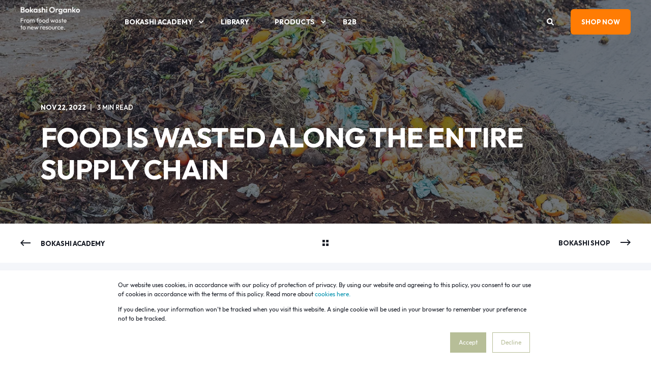

--- FILE ---
content_type: text/html; charset=UTF-8
request_url: https://bokashiorganko.com/bokashi-library/stop-food-waste
body_size: 15073
content:
<!doctype html><html lang="en"><head>
    <meta charset="utf-8">
    <title>Food is wasted along the entire supply chain</title>
    <link rel="shortcut icon" href="https://bokashiorganko.com/hubfs/Favicon-organko-16x16px_primer.png">
    <meta name="description" content="With indoor composters, such as Bokashi Organko Essential, you can easily stop food waste for your household. ">

    <style>@font-face {
        font-family: "Outfit";
        font-weight: 400;
        font-style: normal;
        font-display: swap;
        src: url("/_hcms/googlefonts/Outfit/regular.woff2") format("woff2"), url("/_hcms/googlefonts/Outfit/regular.woff") format("woff"),
             url("/_hcms/googlefonts/Outfit/regular.woff2") format("woff2"), url("/_hcms/googlefonts/Outfit/regular.woff") format("woff");
    }
@font-face {
        font-family: "Outfit";
        font-weight: 600;
        font-style: normal;
        font-display: swap;
        src: url("/_hcms/googlefonts/Outfit/600.woff2") format("woff2"), url("/_hcms/googlefonts/Outfit/600.woff") format("woff"),
             url("/_hcms/googlefonts/Outfit/regular.woff2") format("woff2"), url("/_hcms/googlefonts/Outfit/regular.woff") format("woff");
    }

            body {
                font-family: Outfit;
            }
        @font-face {
        font-family: "Outfit";
        font-weight: 600;
        font-style: normal;
        font-display: swap;
        src: url("/_hcms/googlefonts/Outfit/600.woff2") format("woff2"), url("/_hcms/googlefonts/Outfit/600.woff") format("woff"),
             url("/_hcms/googlefonts/Outfit/regular.woff2") format("woff2"), url("/_hcms/googlefonts/Outfit/regular.woff") format("woff");
    }
@font-face {
        font-family: "Outfit";
        font-weight: 700;
        font-style: normal;
        font-display: swap;
        src: url("/_hcms/googlefonts/Outfit/700.woff2") format("woff2"), url("/_hcms/googlefonts/Outfit/700.woff") format("woff"),
             url("/_hcms/googlefonts/Outfit/regular.woff2") format("woff2"), url("/_hcms/googlefonts/Outfit/regular.woff") format("woff");
    }

            .pwr-header__skip {
                font-family: Outfit;
            }</style>

    

    

    
        
        
    
    
    
    
    
    
    
    
    
    
    
    
    
    
    
    
    
    
    
    
    
    
    
    
    
    
    
    
    
    
    
    
    
    
    
    
    
    
    
    
    
    
    
    
    
    
    
    
    
    
    
    
    
    
    
    
    
    
    
    
    
    
    
    
    
    
    
    
    
    
    
    
    
    
    
        
    
    
    
    
    
    
    
    
    
    
    
    
    
    
    
    
    
    
    <meta name="viewport" content="width=device-width, initial-scale=1">

    <script src="/hs/hsstatic/jquery-libs/static-1.1/jquery/jquery-1.7.1.js"></script>
<script>hsjQuery = window['jQuery'];</script>
    <meta property="og:description" content="With indoor composters, such as Bokashi Organko Essential, you can easily stop food waste for your household. ">
    <meta property="og:title" content="Food is wasted along the entire supply chain">
    <meta name="twitter:description" content="With indoor composters, such as Bokashi Organko Essential, you can easily stop food waste for your household. ">
    <meta name="twitter:title" content="Food is wasted along the entire supply chain">

    

    <script type="application/ld+json">
    {
        "@context": "https://schema.org",
        "@type": "Organization",
        "name": "Plastika Skaza d.o.o.",
        "logo": { 
            "@type": "ImageObject",
            "url": "https://content.skaza.com/hubfs/Bokashi-Organko-home-page-logo-bel_3.png"
        },
        "url": "https://bokashiorganko.com/bokashi-library/stop-food-waste",
        "address": {
            "@type": "PostalAddress",
            "addressCountry": "",
            "addressRegion": "Slovenia",
            "addressLocality": "3320 Velenje",
            "postalCode":"",
            "streetAddress": "Selo 22"
        },
        "knowsLanguage": "en"
    }
</script>
<!-- Blog Post Schema  -->
<script type="application/ld+json">
    {
        "@context": "https://schema.org",
        "@type": "BlogPosting",
        "mainEntityOfPage": {
            "@type": "WebPage"
        },
        "name": "Food is wasted along the entire supply chain",
        "headline": "Food is wasted along the entire supply chain",
        "image": "https://content.skaza.com/hubfs/Reduce%20your%20food%20waste.jpg",
        "author": {
            "@type": "Person",
            "name": "Plastika Skaza"
        },
        "datePublished": "November 22, 2022 7 AM",
        "dateModified": "January 24, 2023 11 AM",
        "abstract": "With indoor composters, such as Bokashi Organko Essential, you can easily stop food waste for your household.",
        "text": "Did you know that developed countries waste around one-third of the food they produce? Yes, you read that right; we waste more than 30% of the food. As such, it is really essential we stop food waste sooner rather than later. Such wasteful ways are quite horrible. Especially if we also account for the fact that 10% of the world's population is starving at the same time. Moreover, the majority of wasted food continues to end up in landfills, where it rots and releases methane. And, in case you didn't know, methane is about 25 times more potent than carbon dioxide at trapping heat in the atmosphere. As such, according to some latest data sources, food waste accounts for 10 % of greenhouse gas emissions. Thus, we really must do all we can to stop food waste. Stop food waste motivation Just knowing that there are many hungry people and that wasting food is also horrible for the environment should be motivating enough. However, to give ourselves additional motivation, let's look at some shocking facts that ought to help us stop food waste. Hundreds of millions of people are starving. According to scientific calculations and predictions, we'd easily feed an additional 3 billion more people if we didn't waste any food. Yes, that is a lot more than the 925 million, which is the estimate of the total number of individuals that go hungry today. With wasted food, we waste water. According to the latest data, we waste around one-quarter of our total water supply. Translated into money, that amount of wasted water accounts for $172 billion annually. Landfills create methane. We mentioned this above; however, it is worth repeating. Food waste that ends up in landfill releases methane which is 25 times more potent than carbon dioxide. We waste the healthiest food the most. Fruits and vegetables are the most wasted food. Roots and tubers come in second. Due to their shorter shelf life, it is logical that these types of food represent the majority of food waste. However, these are the healthiest types of food. Hence we need to make sure to minimize their waste. If nothing, they can be properly collected and converted into new resources via composting. We judge books by their covers. Did you know that basically all ugly food gets tossed? Grocery stores don't find it aesthetically appealing enough to shelve. And, while these may seem like grocery stores' fault, it is actually on us - the consumers. We tend to avoid ugly-looking food. However, it is the ugliest food (the one that has been exposed to some adversity) that's the healthiest. Can we stop food waste? Theoretically, we should be able to stop food waste; however, realistically, it would be rather utopic to expect zero food waste anytime soon. Though, the current 30-plus percent is a long way from zero. As such, there is enormous room for improvement. Of course, reforming and reorganizing farming and manufacturing will take some time. And they together account for approximately 50% of food waste. However, we can start affecting grocery waste rather fast. This is where individuals have the power to make a difference. Thus, it is up to every household to aim for zero food waste. Sure, this may also be an over-optimistic goal but adding indoor composting into the picture changes everything. You can stop food waste in your household Thanks to the bokashi composting systems, every household can start converting kitchen waste to new resources in the comfort of its kitchen. This process can be extremely efficient and friendly to users and the environment when proper composting bins are used. With indoor composters, such as Bokashi Organko Essential, you can easily stop food waste for your household. Though, it's worth repeating that you should first implement other tactics to stop food waste. These include shopping with intention and a shopping list. Keeping your food stack organized, repurposing leftovers, etc. Actually, we have a separate article teaching you more about these tactics. We know that we can count on you to do your part when it comes to stopping food waste, so thank you. And please keep in mind that together we can make a difference.",
        "url": "https://bokashiorganko.com/bokashi-library/stop-food-waste",
        "publisher": {
            "@type": "Organization",
            "name": "Plastika Skaza d.o.o.",
            "logo": { 
                "@type": "ImageObject",
                "url": "https://content.skaza.com/hubfs/Bokashi-Organko-home-page-logo-bel_3.png"
            }
        },
        "inLanguage": "en",
        "wordCount": "952",
        "keywords": "[COLLECT]"
    }
</script>
    <style>
a.cta_button{-moz-box-sizing:content-box !important;-webkit-box-sizing:content-box !important;box-sizing:content-box !important;vertical-align:middle}.hs-breadcrumb-menu{list-style-type:none;margin:0px 0px 0px 0px;padding:0px 0px 0px 0px}.hs-breadcrumb-menu-item{float:left;padding:10px 0px 10px 10px}.hs-breadcrumb-menu-divider:before{content:'›';padding-left:10px}.hs-featured-image-link{border:0}.hs-featured-image{float:right;margin:0 0 20px 20px;max-width:50%}@media (max-width: 568px){.hs-featured-image{float:none;margin:0;width:100%;max-width:100%}}.hs-screen-reader-text{clip:rect(1px, 1px, 1px, 1px);height:1px;overflow:hidden;position:absolute !important;width:1px}
</style>

<link rel="stylesheet" href="https://bokashiorganko.com/hubfs/hub_generated/template_assets/1/67618651962/1768992419997/template_pwr.min.css">

        <style>
            body {
                margin:0px;
            }
            img:not([src]):not([srcset]) {
                visibility:hidden;
            }
        </style>
    
<link rel="stylesheet" href="https://bokashiorganko.com/hubfs/hub_generated/template_assets/1/127360453805/1768992407922/template_pwr-defer.min.css">
<link rel="stylesheet" href="https://bokashiorganko.com/hubfs/hub_generated/template_assets/1/127359088685/1768992405420/template_pwr-form.min.css">
<link rel="stylesheet" href="https://bokashiorganko.com/hubfs/hub_generated/template_assets/1/127359088686/1768992401578/template_pwr-social.min.css">
<link rel="stylesheet" href="https://bokashiorganko.com/hubfs/hub_generated/template_assets/1/127360453920/1768992414142/template_pwr-touch.min.css" fetchpriority="low">
<link rel="stylesheet" href="https://bokashiorganko.com/hubfs/hub_generated/template_assets/1/127360453918/1768992402352/template_pwr-shape.min.css">
<link rel="stylesheet" href="https://bokashiorganko.com/hubfs/hub_generated/template_assets/1/127359088675/1768992393134/template_pwr-burger.min.css" fetchpriority="low">
<link class="hs-async-css" rel="preload" href="https://bokashiorganko.com/hubfs/hub_generated/template_assets/1/127359103824/1768992395849/template_pwr-footer.min.css" as="style" onload="this.onload=null;this.rel='stylesheet'" fetchpriority="low">
<noscript><link rel="stylesheet" href="https://bokashiorganko.com/hubfs/hub_generated/template_assets/1/127359103824/1768992395849/template_pwr-footer.min.css"></noscript>
<link rel="stylesheet" href="https://bokashiorganko.com/hubfs/hub_generated/template_assets/1/127360453923/1768992401770/template_pwr-link.min.css">
<link rel="stylesheet" href="https://bokashiorganko.com/hubfs/hub_generated/template_assets/1/127359088680/1768992393106/template_pwr-filter.min.css">
<link rel="stylesheet" href="https://bokashiorganko.com/hubfs/hub_generated/template_assets/1/127359088676/1768992399456/template_pwr-post.min.css">
<link rel="stylesheet" href="https://bokashiorganko.com/hubfs/hub_generated/template_assets/1/127359103839/1768992405942/template_pwr-blog.min.css">
<link rel="stylesheet" href="https://bokashiorganko.com/hubfs/hub_generated/template_assets/1/127360453937/1768992396187/template_pwr-post-header.min.css">
<link rel="stylesheet" href="https://bokashiorganko.com/hubfs/hub_generated/template_assets/1/127359088682/1768992409528/template_pwr-avatar.min.css">
<link rel="stylesheet" href="https://bokashiorganko.com/hubfs/hub_generated/template_assets/1/127359103849/1768992398321/template_pwr-author.min.css">
<link rel="stylesheet" href="https://bokashiorganko.com/hubfs/hub_generated/template_assets/1/127359088683/1768992399216/template_pwr-email.min.css">
<link rel="stylesheet" href="https://bokashiorganko.com/hubfs/hub_generated/template_assets/1/127359103840/1768992397324/template_pwr-password.min.css">
<link rel="stylesheet" href="https://bokashiorganko.com/hubfs/hub_generated/template_assets/1/127359103836/1768992415042/template_pwr-sec-maintenance.min.css">
<link rel="stylesheet" href="https://bokashiorganko.com/hubfs/hub_generated/template_assets/1/127359103819/1768992401920/template_pwr-search.min.css">
<link rel="stylesheet" href="https://bokashiorganko.com/hubfs/hub_generated/template_assets/1/127359103823/1768992411263/template_pwr-sec-coming.min.css">
<link rel="stylesheet" href="https://bokashiorganko.com/hubfs/hub_generated/template_assets/1/127359103829/1768992411013/template_pwr-countdown.min.css">
<link rel="stylesheet" href="https://bokashiorganko.com/hubfs/hub_generated/template_assets/1/127360453924/1768992409350/template_pwr-prev.min.css">
<link rel="stylesheet" href="https://bokashiorganko.com/hubfs/hub_generated/template_assets/1/127359088666/1768992417895/template_pwr-toc.min.css">
<link rel="stylesheet" href="https://bokashiorganko.com/hubfs/hub_generated/template_assets/1/127360453917/1768992406758/template_pwr-pillar.min.css">
<link rel="stylesheet" href="https://bokashiorganko.com/hubfs/hub_generated/template_assets/1/127360453927/1768992400984/template_pwr-sticky.min.css">
<link rel="stylesheet" href="https://bokashiorganko.com/hubfs/hub_generated/template_assets/1/127359103827/1768992400449/template_pwr-accordion.min.css">
<link rel="stylesheet" href="https://bokashiorganko.com/hubfs/hub_generated/template_assets/1/127360453921/1768992393119/template_pwr-sec-accordion.min.css">
<link rel="stylesheet" href="https://bokashiorganko.com/hubfs/hub_generated/template_assets/1/127360453942/1768992405421/template_pwr-sec-breadcrumbs.min.css">
<link rel="stylesheet" href="https://bokashiorganko.com/hubfs/hub_generated/template_assets/1/127359103844/1768992416456/template_pwr-sec-clients.min.css">
<link rel="stylesheet" href="https://bokashiorganko.com/hubfs/hub_generated/template_assets/1/127359103847/1768992416965/template_pwr-value.min.css">
<link rel="stylesheet" href="https://bokashiorganko.com/hubfs/hub_generated/template_assets/1/127359088681/1768992409412/template_pwr-sec-values.min.css">
<link rel="stylesheet" href="https://bokashiorganko.com/hubfs/hub_generated/template_assets/1/127360453922/1768992402781/template_pwr-sec-cta.min.css" fetchpriority="low">
<link rel="stylesheet" href="https://bokashiorganko.com/hubfs/hub_generated/template_assets/1/127359103850/1768992417983/template_pwr-sec-form.min.css">
<link rel="stylesheet" href="https://bokashiorganko.com/hubfs/hub_generated/template_assets/1/127359088678/1768992399286/template_pwr-sec-guide.min.css">
<link rel="stylesheet" href="https://bokashiorganko.com/hubfs/hub_generated/template_assets/1/127359088674/1768992404744/template_pwr-image.min.css">
<link rel="stylesheet" href="https://bokashiorganko.com/hubfs/hub_generated/template_assets/1/127360453932/1768992399232/template_pwr-sec-image.min.css">
<link rel="stylesheet" href="https://bokashiorganko.com/hubfs/hub_generated/template_assets/1/127359088668/1768992393105/template_pwr-sec-images.min.css">
<link rel="stylesheet" href="https://bokashiorganko.com/hubfs/hub_generated/template_assets/1/127360453925/1768992398295/template_pwr-hotspot.min.css">
<link rel="stylesheet" href="https://bokashiorganko.com/hubfs/hub_generated/template_assets/1/127360453939/1768992403956/template_pwr-sec-map.min.css">
<link rel="stylesheet" href="https://bokashiorganko.com/hubfs/hub_generated/template_assets/1/127359088677/1768992393106/template_pwr-sec-split.min.css">
<link rel="stylesheet" href="https://bokashiorganko.com/hubfs/hub_generated/template_assets/1/127359088673/1768992398255/template_pwr-sec-mockup.min.css">
<link rel="stylesheet" href="https://bokashiorganko.com/hubfs/hub_generated/template_assets/1/127359088667/1768992406512/template_pwr-price.min.css">
<link rel="stylesheet" href="https://bokashiorganko.com/hubfs/hub_generated/template_assets/1/127360453926/1768992396416/template_pwr-sec-price.min.css">
<link rel="stylesheet" href="https://bokashiorganko.com/hubfs/hub_generated/template_assets/1/127360453911/1768992402264/template_pwr-sec-posts.min.css">
<link rel="stylesheet" href="https://bokashiorganko.com/hubfs/hub_generated/template_assets/1/127360453936/1768992399254/template_pwr-rel.min.css">
<link rel="stylesheet" href="https://bokashiorganko.com/hubfs/hub_generated/template_assets/1/127359103838/1768992399933/template_pwr-services.min.css">
<link rel="stylesheet" href="https://bokashiorganko.com/hubfs/hub_generated/template_assets/1/127359088672/1768992409450/template_pwr-sec-services.min.css">
<link rel="stylesheet" href="https://bokashiorganko.com/hubfs/hub_generated/template_assets/1/127359088665/1768992409361/template_pwr-sub-services.min.css">
<link rel="stylesheet" href="https://bokashiorganko.com/hubfs/hub_generated/template_assets/1/127359088670/1768992406167/template_pwr-simple.min.css">
<link rel="stylesheet" href="https://bokashiorganko.com/hubfs/hub_generated/template_assets/1/127360453916/1768992404614/template_pwr-sub-simple.min.css">
<link rel="stylesheet" href="https://bokashiorganko.com/hubfs/hub_generated/template_assets/1/127360453938/1768992410375/template_pwr-sec-simple.min.css">
<link rel="stylesheet" href="https://bokashiorganko.com/hubfs/hub_generated/template_assets/1/127359103841/1768992408859/template_pwr-stat.min.css">
<link rel="stylesheet" href="https://bokashiorganko.com/hubfs/hub_generated/template_assets/1/127359103821/1768992393139/template_pwr-sec-stats.min.css">
<link rel="stylesheet" href="https://bokashiorganko.com/hubfs/hub_generated/template_assets/1/127360453931/1768992413271/template_pwr-sub-stats.min.css">
<link rel="stylesheet" href="https://bokashiorganko.com/hubfs/hub_generated/template_assets/1/127359103843/1768992408319/template_pwr-step.min.css">
<link rel="stylesheet" href="https://bokashiorganko.com/hubfs/hub_generated/template_assets/1/127360453940/1768992412173/template_pwr-sec-steps.min.css">
<link rel="stylesheet" href="https://bokashiorganko.com/hubfs/hub_generated/template_assets/1/127359103831/1768992396541/template_pwr-sub-steps.min.css">
<link rel="stylesheet" href="https://bokashiorganko.com/hubfs/hub_generated/template_assets/1/127359103820/1768992404898/template_pwr-team.min.css">
<link rel="stylesheet" href="https://bokashiorganko.com/hubfs/hub_generated/template_assets/1/127359088671/1768992395908/template_pwr-sec-team.min.css">
<link rel="stylesheet" href="https://bokashiorganko.com/hubfs/hub_generated/template_assets/1/127359103837/1768992402035/template_pwr-sub-team.min.css">
<link rel="stylesheet" href="https://bokashiorganko.com/hubfs/hub_generated/template_assets/1/127360453914/1768992413422/template_pwr-testimonial.min.css">
<link rel="stylesheet" href="https://bokashiorganko.com/hubfs/hub_generated/template_assets/1/127359088687/1768992414215/template_pwr-sec-testimonials.min.css">
<link rel="stylesheet" href="https://bokashiorganko.com/hubfs/hub_generated/template_assets/1/127360453943/1768992412017/template_pwr-sec-txt.min.css">
<link rel="stylesheet" href="https://bokashiorganko.com/hubfs/hub_generated/template_assets/1/127360453930/1768992401622/template_pwr-tabs.min.css">
<link rel="stylesheet" href="https://bokashiorganko.com/hubfs/hub_generated/template_assets/1/127359103842/1768992399322/template_pwr-timeline.min.css">
<link rel="stylesheet" href="https://bokashiorganko.com/hubfs/hub_generated/template_assets/1/127359088689/1768992408036/template_pwr-sec-timeline.min.css">
<link rel="stylesheet" href="https://bokashiorganko.com/hubfs/hub_generated/template_assets/1/127360453928/1768992416064/template_pwr-video-box.min.css">
<link rel="stylesheet" href="https://bokashiorganko.com/hubfs/hub_generated/template_assets/1/127359103818/1768992396554/template_pwr-sec-video.min.css">
<link rel="stylesheet" href="https://bokashiorganko.com/hubfs/hub_generated/template_assets/1/127360453941/1768992393151/template_pwr-sub-image.min.css">
<link rel="stylesheet" href="https://bokashiorganko.com/hubfs/hub_generated/template_assets/1/127359088684/1768992408694/template_pwr-mini.min.css">
<link rel="stylesheet" href="https://bokashiorganko.com/hubfs/hub_generated/template_assets/1/127359088669/1768992404498/template_pwr-slider-old.min.css">
<link rel="stylesheet" href="https://bokashiorganko.com/hubfs/hub_generated/template_assets/1/127360453909/1768992400829/template_pwr-slider.min.css">
<link rel="stylesheet" href="https://bokashiorganko.com/hubfs/hub_generated/template_assets/1/127360453935/1768992408712/template_pwr-tooltip.min.css" fetchpriority="low">
<link rel="stylesheet" href="https://bokashiorganko.com/hubfs/hub_generated/template_assets/1/127359103822/1768992393333/template_pwr-sec-schedule.min.css">
<link rel="stylesheet" href="https://bokashiorganko.com/hubfs/hub_generated/template_assets/1/127360453934/1768992411225/template_pwr-memberships.min.css">
<link rel="stylesheet" href="https://bokashiorganko.com/hubfs/hub_generated/template_assets/1/127359088664/1768992412131/template_scroll-shadow.min.css" fetchpriority="low">
<link class="hs-async-css" rel="preload" href="https://bokashiorganko.com/hubfs/hub_generated/template_assets/1/127359103766/1768992412086/template_pwr-transitions.min.css" as="style" onload="this.onload=null;this.rel='stylesheet'">
<noscript><link rel="stylesheet" href="https://bokashiorganko.com/hubfs/hub_generated/template_assets/1/127359103766/1768992412086/template_pwr-transitions.min.css"></noscript>
<link rel="stylesheet" href="https://bokashiorganko.com/hubfs/hub_generated/template_assets/1/67618366106/1768992407882/template_custom-styles.min.css">
<style>#hs_cos_wrapper_header_blog .pwr-header-logo,
#hs_cos_wrapper_header_blog .pwr-header-logo__img {
  max-width:150px;
  height:auto;
}

@media (max-width:575px) {
  #hs_cos_wrapper_header_blog .pwr-header-logo,
  #hs_cos_wrapper_header_blog .pwr-header-logo__img { max-width:100px; }
}

#hs_cos_wrapper_header_blog .scroll .pwr-header-logo,
#hs_cos_wrapper_header_blog .scroll .pwr-header-logo__img--sticky {
  max-width:150px;
  height:auto;
}

@media (max-width:575px) {
  #hs_cos_wrapper_header_blog .scroll .pwr-header-logo,
  #hs_cos_wrapper_header_blog .scroll .pwr-header-logo__img--sticky { max-width:100px; }
}

#hs_cos_wrapper_header_blog .pwr-header-logo img { vertical-align:middle; }
</style>
<style>#hs_cos_wrapper_header_blog .hs-search-field__suggestions li a { padding-right:130px; }

#hs_cos_wrapper_header_blog .hs-search-field__suggestions a:before { content:'Select'; }
</style>
<style>#hs_cos_wrapper_blog-post-preview .pwr-rel-post-item {}
</style>
    <script type="application/ld+json">
{
  "mainEntityOfPage" : {
    "@type" : "WebPage",
    "@id" : "https://bokashiorganko.com/bokashi-library/stop-food-waste"
  },
  "author" : {
    "name" : "Plastika Skaza",
    "url" : "https://bokashiorganko.com/bokashi-library/author/plastika-skaza",
    "@type" : "Person"
  },
  "headline" : "Food is wasted along the entire supply chain",
  "datePublished" : "2022-11-22T07:46:00.000Z",
  "dateModified" : "2023-01-24T11:20:58.917Z",
  "publisher" : {
    "name" : "Plastika Skaza d.o.o.",
    "logo" : {
      "url" : "https://content.skaza.com/hubfs/Bokashi-Organko-home-page-logo-bel_3.png",
      "@type" : "ImageObject"
    },
    "@type" : "Organization"
  },
  "@context" : "https://schema.org",
  "@type" : "BlogPosting",
  "image" : [ "https://content.skaza.com/hubfs/Reduce%20your%20food%20waste.jpg" ]
}
</script>


    
<!--  Added by GoogleTagManager integration -->
<script>
var _hsp = window._hsp = window._hsp || [];
window.dataLayer = window.dataLayer || [];
function gtag(){dataLayer.push(arguments);}

var useGoogleConsentModeV2 = true;
var waitForUpdateMillis = 1000;



var hsLoadGtm = function loadGtm() {
    if(window._hsGtmLoadOnce) {
      return;
    }

    if (useGoogleConsentModeV2) {

      gtag('set','developer_id.dZTQ1Zm',true);

      gtag('consent', 'default', {
      'ad_storage': 'denied',
      'analytics_storage': 'denied',
      'ad_user_data': 'denied',
      'ad_personalization': 'denied',
      'wait_for_update': waitForUpdateMillis
      });

      _hsp.push(['useGoogleConsentModeV2'])
    }

    (function(w,d,s,l,i){w[l]=w[l]||[];w[l].push({'gtm.start':
    new Date().getTime(),event:'gtm.js'});var f=d.getElementsByTagName(s)[0],
    j=d.createElement(s),dl=l!='dataLayer'?'&l='+l:'';j.async=true;j.src=
    'https://www.googletagmanager.com/gtm.js?id='+i+dl;f.parentNode.insertBefore(j,f);
    })(window,document,'script','dataLayer','GTM-K25FSJX');

    window._hsGtmLoadOnce = true;
};

_hsp.push(['addPrivacyConsentListener', function(consent){
  if(consent.allowed || (consent.categories && consent.categories.analytics)){
    hsLoadGtm();
  }
}]);

</script>

<!-- /Added by GoogleTagManager integration -->


<meta name="facebook-domain-verification" content="a1x30vppu9y231voqzoldlip1t7ykg">

<!-- DO NOT DELETE - START - STYLING SHEET CSS FOR BOKASHIORGANKO.COM -->
<style>
  /* custom font setup - JN maka Agency 1.09.22 */
  
@font-face { 
font-family: 'Outfit'; 
src: local('Outfit-Medium'),
  url("https://bokashiorganko.com/hubfs/Bokashi%20Organko%20SLO/Font/Outfit-Medium.ttf") format("ttf"),
  url("https://bokashiorganko.com/hubfs/Bokashi%20Organko%20SLO/Font/Outfit-Medium.woff") format("woff"),
  url("https://bokashiorganko.com/hubfs/Bokashi%20Organko%20SLO/Font/Outfit-Medium.woff2") format("woff2"); 
font-weight: 500; 
font-style: normal;
font-display: swap;
} 

@font-face { 
font-family: 'Outfit'; 
src: local('Outfit-SemiBold'),
  url("https://bokashiorganko.com/hubfs/Bokashi%20Organko%20SLO/Font/Outfit-SemiBold.ttf") format("ttf"),
  url("https://bokashiorganko.com/hubfs/Bokashi%20Organko%20SLO/Font/Outfit-SemiBold.woff") format("woff"),
  url("https://bokashiorganko.com/hubfs/Bokashi%20Organko%20SLO/Font/Outfit-SemiBold.woff2") format("woff2"); 
font-weight: 600; 
font-style: normal;
font-display: swap;
} 

@font-face { 
font-family: 'Outfit'; 
src: local('Outfit-Regular'),
  url("https://bokashiorganko.com/hubfs/Bokashi%20Organko%20SLO/Font/Outfit-Regular.ttf") format("ttf"),
  url("https://bokashiorganko.com/hubfs/Bokashi%20Organko%20SLO/Font/Outfit-Regular.woff") format("woff"),
  url("https://bokashiorganko.com/hubfs/Bokashi%20Organko%20SLO/Font/Outfit-Regular.woff2") format("woff2"); 
font-weight: 400; 
font-style: normal;
font-display: swap;
} 

:root {
    --ff-base: Outfit, sans-serif;
    --ff-accent: Outfit, sans-serif;
}
</style>

<!-- END - STYLING SHEET CSS FOR BOKASHIORGANKO.COM -->
<link rel="amphtml" href="https://bokashiorganko.com/bokashi-library/stop-food-waste?hs_amp=true">

<meta property="og:image" content="https://bokashiorganko.com/hubfs/Reduce%20your%20food%20waste.jpg">
<meta property="og:image:width" content="1200">
<meta property="og:image:height" content="600">
<meta property="og:image:alt" content="Food is wasted along the entire supply chain">
<meta name="twitter:image" content="https://bokashiorganko.com/hubfs/Reduce%20your%20food%20waste.jpg">
<meta name="twitter:image:alt" content="Food is wasted along the entire supply chain">

<meta property="og:url" content="https://bokashiorganko.com/bokashi-library/stop-food-waste">
<meta name="twitter:card" content="summary_large_image">

<link rel="canonical" href="https://bokashiorganko.com/bokashi-library/stop-food-waste">

<meta property="og:type" content="article">
<link rel="alternate" type="application/rss+xml" href="https://bokashiorganko.com/bokashi-library/rss.xml">
<meta name="twitter:domain" content="bokashiorganko.com">
<script src="//platform.linkedin.com/in.js" type="text/javascript">
    lang: en_US
</script>

<meta http-equiv="content-language" content="en">





  
  <meta name="generator" content="HubSpot"></head>
  <body>
<!--  Added by GoogleTagManager integration -->
<noscript><iframe src="https://www.googletagmanager.com/ns.html?id=GTM-K25FSJX" height="0" width="0" style="display:none;visibility:hidden"></iframe></noscript>

<!-- /Added by GoogleTagManager integration -->

    <div class="body-wrapper   hs-content-id-93572838245 hs-blog-post hs-blog-id-69351063112 
    pwr-v--34 line-numbers"><div id="hs_cos_wrapper_page_settings" class="hs_cos_wrapper hs_cos_wrapper_widget hs_cos_wrapper_type_module" style="" data-hs-cos-general-type="widget" data-hs-cos-type="module"><!-- custom widget definition not found (portalId: 4960628, path: @marketplace/maka_Agency/POWER THEME/modules/page-settings.module, moduleId: 67619368602) --></div><div data-global-resource-path="@marketplace/maka_Agency/POWER THEME/templates/partials/header.html"><header class="header">

    
    <a href="#main-content" class="pwr-header__skip">Skip to content</a>

    <div class="header__container"><div id="hs_cos_wrapper_header_blog" class="hs_cos_wrapper hs_cos_wrapper_widget hs_cos_wrapper_type_module" style="" data-hs-cos-general-type="widget" data-hs-cos-type="module"><style>
    .pwr--page-editor-fix {
        max-height: 120px;
    }
 </style>

<div id="pwr-js-burger" class="pwr-burger vanilla pwr--dark pwr--page-editor-fix ">
  <a href="#" id="pwr-js-burger__trigger-close" aria-label="Close Burger Menu" class="pwr-burger__trigger-close vanilla">
    <span class="pwr-burger__icon-close"></span>Close
  </a>
          
          <div class="pwr-burger__menu pwr-js-menu pwr-scroll-shadow__wrapper pwr-scroll-shadow__wrapper--vert pwr-scroll-shadow__root pwr-scroll-shadow__root--vert"><span id="hs_cos_wrapper_header_blog_" class="hs_cos_wrapper hs_cos_wrapper_widget hs_cos_wrapper_type_menu" style="" data-hs-cos-general-type="widget" data-hs-cos-type="menu"><div id="hs_menu_wrapper_header_blog_" class="hs-menu-wrapper active-branch no-flyouts hs-menu-flow-vertical" role="navigation" data-sitemap-name="default" data-menu-id="68703114011" aria-label="Navigation Menu">
 <ul role="menu">
  <li class="hs-menu-item hs-menu-depth-1 hs-item-has-children" role="none"><a href="https://bokashiorganko.com/bokashi-academy" aria-haspopup="true" aria-expanded="false" role="menuitem">Bokashi Academy</a>
   <ul role="menu" class="hs-menu-children-wrapper">
    <li class="hs-menu-item hs-menu-depth-2" role="none"><a href="https://bokashiorganko.com/bokashi-academy/collect-organic-waste" role="menuitem">01. Collect organic waste</a></li>
    <li class="hs-menu-item hs-menu-depth-2" role="none"><a href="https://bokashiorganko.com/bokashi-academy/process-organic-waste" role="menuitem">02. Process organic waste</a></li>
    <li class="hs-menu-item hs-menu-depth-2" role="none"><a href="https://bokashiorganko.com/bokashi-academy/use-bokashi-resources" role="menuitem">03. Use bokashi resources</a></li>
    <li class="hs-menu-item hs-menu-depth-2" role="none"><a href="https://bokashiorganko.com/bokashi-academy/close-the-bokashiloop" role="menuitem">04. Close the #bokashiloop</a></li>
   </ul></li>
  <li class="hs-menu-item hs-menu-depth-1" role="none"><a href="https://bokashiorganko.com/bokashi-library" role="menuitem">Library</a></li>
  <li class="hs-menu-item hs-menu-depth-1 hs-item-has-children" role="none"><a href="https://bokashiorganko.com/product-catalog" aria-haspopup="true" aria-expanded="false" role="menuitem">Products</a>
   <ul role="menu" class="hs-menu-children-wrapper">
    <li class="hs-menu-item hs-menu-depth-2" role="none"><a href="https://bokashiorganko.com/bokashi-products/organko-daily" role="menuitem">Organko Daily</a></li>
    <li class="hs-menu-item hs-menu-depth-2" role="none"><a href="https://bokashiorganko.com/bokashi-products/bokashi-organko-essential" role="menuitem">Bokashi Organko Essential</a></li>
    <li class="hs-menu-item hs-menu-depth-2" role="none"><a href="https://bokashiorganko.com/bokashi-products/bokashi-organko-1" role="menuitem">Bokashi Organko 1</a></li>
    <li class="hs-menu-item hs-menu-depth-2" role="none"><a href="https://bokashiorganko.com/bokashi-products/bokashi-organko-2" role="menuitem">Bokashi Organko 2</a></li>
    <li class="hs-menu-item hs-menu-depth-2" role="none"><a href="https://bokashiorganko.com/bokashi-products/bokashi-organko-2-ocean" role="menuitem">Bokashi Organko 2 Ocean</a></li>
    <li class="hs-menu-item hs-menu-depth-2" role="none"><a href="https://bokashiorganko.com/bokashi-products/bokashi-bran" role="menuitem">Bokashi bran</a></li>
   </ul></li>
  <li class="hs-menu-item hs-menu-depth-1" role="none"><a href="https://bokashiorganko.com/become-our-partner" role="menuitem">B2B</a></li>
 </ul>
</div></span></div><div class="pwr-burger-bottom-bar"><div class="pwr-burger-bottom-bar__item hs-search-field">
      <a href="#" id="pwr-js-burger-search__trigger" class="pwr-burger-bottom-bar__item-link pwr-burger-search__trigger">
        <div class="pwr-header-right-bar__icon pwr--padding-r-sm"><span id="hs_cos_wrapper_header_blog_" class="hs_cos_wrapper hs_cos_wrapper_widget hs_cos_wrapper_type_icon" style="" data-hs-cos-general-type="widget" data-hs-cos-type="icon"><svg version="1.0" xmlns="http://www.w3.org/2000/svg" viewbox="0 0 512 512" aria-hidden="true"><g id="search1_layer"><path d="M505 442.7L405.3 343c-4.5-4.5-10.6-7-17-7H372c27.6-35.3 44-79.7 44-128C416 93.1 322.9 0 208 0S0 93.1 0 208s93.1 208 208 208c48.3 0 92.7-16.4 128-44v16.3c0 6.4 2.5 12.5 7 17l99.7 99.7c9.4 9.4 24.6 9.4 33.9 0l28.3-28.3c9.4-9.4 9.4-24.6.1-34zM208 336c-70.7 0-128-57.2-128-128 0-70.7 57.2-128 128-128 70.7 0 128 57.2 128 128 0 70.7-57.2 128-128 128z" /></g></svg></span></div>
        <span>SEARCH</span>
      </a>
      <div id="pwr-js-burger-search__inner" class="pwr-burger-bottom-bar__inner pwr-burger-search__inner pwr-form pwr-form--style-1">
    
    <div id="hs-search-field__translations"></div>

    <div class="hs-search-field__bar"> 
        <form action="/hs-search-results">
            <div class="pwr--relative">
                <input type="text" id="pwr-js-burger-search__input" class="pwr-burger-search__input hs-search-field__input" name="term" autocomplete="off" aria-label="Search" placeholder="Type search here">
          <button class="pwr-search-field__icon" type="submit" aria-label="Search Button"><span id="hs_cos_wrapper_header_blog_" class="hs_cos_wrapper hs_cos_wrapper_widget hs_cos_wrapper_type_icon" style="" data-hs-cos-general-type="widget" data-hs-cos-type="icon"><svg version="1.0" xmlns="http://www.w3.org/2000/svg" viewbox="0 0 512 512" aria-hidden="true"><g id="search2_layer"><path d="M505 442.7L405.3 343c-4.5-4.5-10.6-7-17-7H372c27.6-35.3 44-79.7 44-128C416 93.1 322.9 0 208 0S0 93.1 0 208s93.1 208 208 208c48.3 0 92.7-16.4 128-44v16.3c0 6.4 2.5 12.5 7 17l99.7 99.7c9.4 9.4 24.6 9.4 33.9 0l28.3-28.3c9.4-9.4 9.4-24.6.1-34zM208 336c-70.7 0-128-57.2-128-128 0-70.7 57.2-128 128-128 70.7 0 128 57.2 128 128 0 70.7-57.2 128-128 128z" /></g></svg></span></button>
            </div>
            <input type="hidden" name="limit" value="5"><input type="hidden" name="property" value="title"><input type="hidden" name="property" value="description"><input type="hidden" name="property" value="html"><input type="hidden" name="property" value="author_full_name"><input type="hidden" name="property" value="author_handle"><input type="hidden" name="property" value="tag"><input type="hidden" name="type" value="SITE_PAGE"><input type="hidden" name="type" value="LISTING_PAGE"><input type="hidden" name="type" value="BLOG_POST"></form>
    </div></div>
    </div><div class="pwr-burger-bottom-bar__item pwr-cta pwr-cta--custom-01  ">                   
        <a href="https://bokashiorganko.com/shop?hsLang=en" target="_blank" rel="noopener" class="cta_button " aria-label="Button Shop now">Shop now</a>
      </div></div>
</div><div id="pwr-header-fixed__spacer" class="pwr-header-fixed__spacer vanilla"></div><div id="pwr-header-fixed" class="pwr-header vanilla pwr-header-fixed  pwr--dark pwr-header--transparent pwr-header--light-on-scroll pwr-header--light-dropdown pwr--page-editor-fix " data-mm-anim-fot-reveal="true" data-mm-anim-slide="true" data-mm-anim-fade="true">
  <div class="page-center pwr-header--padding">
    <div class="pwr-header-full pwr--clearfix">
      <div class="pwr-header-logo pwr-header-logo--has-sticky"><a href="/?hsLang=en" aria-label="Back to Home"><img src="https://bokashiorganko.com/hs-fs/hubfs/Organko-spletna%20stran/Skaza_Bokashi-Organko_bel_napis-01.png?width=1277&amp;height=501&amp;name=Skaza_Bokashi-Organko_bel_napis-01.png" alt="Skaza_Bokashi-Organko_bel_napis-01" class="pwr-header-logo__img" width="1277" height="501" srcset="https://bokashiorganko.com/hs-fs/hubfs/Organko-spletna%20stran/Skaza_Bokashi-Organko_bel_napis-01.png?width=639&amp;height=251&amp;name=Skaza_Bokashi-Organko_bel_napis-01.png 639w, https://bokashiorganko.com/hs-fs/hubfs/Organko-spletna%20stran/Skaza_Bokashi-Organko_bel_napis-01.png?width=1277&amp;height=501&amp;name=Skaza_Bokashi-Organko_bel_napis-01.png 1277w, https://bokashiorganko.com/hs-fs/hubfs/Organko-spletna%20stran/Skaza_Bokashi-Organko_bel_napis-01.png?width=1916&amp;height=752&amp;name=Skaza_Bokashi-Organko_bel_napis-01.png 1916w, https://bokashiorganko.com/hs-fs/hubfs/Organko-spletna%20stran/Skaza_Bokashi-Organko_bel_napis-01.png?width=2554&amp;height=1002&amp;name=Skaza_Bokashi-Organko_bel_napis-01.png 2554w, https://bokashiorganko.com/hs-fs/hubfs/Organko-spletna%20stran/Skaza_Bokashi-Organko_bel_napis-01.png?width=3193&amp;height=1253&amp;name=Skaza_Bokashi-Organko_bel_napis-01.png 3193w, https://bokashiorganko.com/hs-fs/hubfs/Organko-spletna%20stran/Skaza_Bokashi-Organko_bel_napis-01.png?width=3831&amp;height=1503&amp;name=Skaza_Bokashi-Organko_bel_napis-01.png 3831w" sizes="(max-width: 1277px) 100vw, 1277px"></a><a href="/?hsLang=en" aria-label="Back to Home"><img src="https://bokashiorganko.com/hs-fs/hubfs/Organko-spletna%20stran/Bokashi-organko-slogan.png?width=2596&amp;height=1375&amp;name=Bokashi-organko-slogan.png" alt="Bokashi Organko | From food waste to new resources" class="pwr-header-logo__img--sticky" width="2596" height="1375" fetchpriority="low" decoding="async" srcset="https://bokashiorganko.com/hs-fs/hubfs/Organko-spletna%20stran/Bokashi-organko-slogan.png?width=1298&amp;height=688&amp;name=Bokashi-organko-slogan.png 1298w, https://bokashiorganko.com/hs-fs/hubfs/Organko-spletna%20stran/Bokashi-organko-slogan.png?width=2596&amp;height=1375&amp;name=Bokashi-organko-slogan.png 2596w, https://bokashiorganko.com/hs-fs/hubfs/Organko-spletna%20stran/Bokashi-organko-slogan.png?width=3894&amp;height=2063&amp;name=Bokashi-organko-slogan.png 3894w, https://bokashiorganko.com/hs-fs/hubfs/Organko-spletna%20stran/Bokashi-organko-slogan.png?width=5192&amp;height=2750&amp;name=Bokashi-organko-slogan.png 5192w, https://bokashiorganko.com/hs-fs/hubfs/Organko-spletna%20stran/Bokashi-organko-slogan.png?width=6490&amp;height=3438&amp;name=Bokashi-organko-slogan.png 6490w, https://bokashiorganko.com/hs-fs/hubfs/Organko-spletna%20stran/Bokashi-organko-slogan.png?width=7788&amp;height=4125&amp;name=Bokashi-organko-slogan.png 7788w" sizes="(max-width: 2596px) 100vw, 2596px"></a></div><div id="pwr-js-header__menu" class="pwr-header__menu    pwr-header__menu--dropdown " style="left: 15%;"><div class="pwr-js-menu"><span id="hs_cos_wrapper_header_blog_" class="hs_cos_wrapper hs_cos_wrapper_widget hs_cos_wrapper_type_menu" style="" data-hs-cos-general-type="widget" data-hs-cos-type="menu"><div id="hs_menu_wrapper_header_blog_" class="hs-menu-wrapper active-branch flyouts hs-menu-flow-horizontal" role="navigation" data-sitemap-name="default" data-menu-id="68703114011" aria-label="Navigation Menu">
 <ul role="menu">
  <li class="hs-menu-item hs-menu-depth-1 hs-item-has-children" role="none"><a href="https://bokashiorganko.com/bokashi-academy" aria-haspopup="true" aria-expanded="false" role="menuitem">Bokashi Academy</a>
   <ul role="menu" class="hs-menu-children-wrapper">
    <li class="hs-menu-item hs-menu-depth-2" role="none"><a href="https://bokashiorganko.com/bokashi-academy/collect-organic-waste" role="menuitem">01. Collect organic waste</a></li>
    <li class="hs-menu-item hs-menu-depth-2" role="none"><a href="https://bokashiorganko.com/bokashi-academy/process-organic-waste" role="menuitem">02. Process organic waste</a></li>
    <li class="hs-menu-item hs-menu-depth-2" role="none"><a href="https://bokashiorganko.com/bokashi-academy/use-bokashi-resources" role="menuitem">03. Use bokashi resources</a></li>
    <li class="hs-menu-item hs-menu-depth-2" role="none"><a href="https://bokashiorganko.com/bokashi-academy/close-the-bokashiloop" role="menuitem">04. Close the #bokashiloop</a></li>
   </ul></li>
  <li class="hs-menu-item hs-menu-depth-1" role="none"><a href="https://bokashiorganko.com/bokashi-library" role="menuitem">Library</a></li>
  <li class="hs-menu-item hs-menu-depth-1 hs-item-has-children" role="none"><a href="https://bokashiorganko.com/product-catalog" aria-haspopup="true" aria-expanded="false" role="menuitem">Products</a>
   <ul role="menu" class="hs-menu-children-wrapper">
    <li class="hs-menu-item hs-menu-depth-2" role="none"><a href="https://bokashiorganko.com/bokashi-products/organko-daily" role="menuitem">Organko Daily</a></li>
    <li class="hs-menu-item hs-menu-depth-2" role="none"><a href="https://bokashiorganko.com/bokashi-products/bokashi-organko-essential" role="menuitem">Bokashi Organko Essential</a></li>
    <li class="hs-menu-item hs-menu-depth-2" role="none"><a href="https://bokashiorganko.com/bokashi-products/bokashi-organko-1" role="menuitem">Bokashi Organko 1</a></li>
    <li class="hs-menu-item hs-menu-depth-2" role="none"><a href="https://bokashiorganko.com/bokashi-products/bokashi-organko-2" role="menuitem">Bokashi Organko 2</a></li>
    <li class="hs-menu-item hs-menu-depth-2" role="none"><a href="https://bokashiorganko.com/bokashi-products/bokashi-organko-2-ocean" role="menuitem">Bokashi Organko 2 Ocean</a></li>
    <li class="hs-menu-item hs-menu-depth-2" role="none"><a href="https://bokashiorganko.com/bokashi-products/bokashi-bran" role="menuitem">Bokashi bran</a></li>
   </ul></li>
  <li class="hs-menu-item hs-menu-depth-1" role="none"><a href="https://bokashiorganko.com/become-our-partner" role="menuitem">B2B</a></li>
 </ul>
</div></span></div></div><div id="pwr-js-header-right-bar" class="pwr-header-right-bar "><div class="pwr-header-right-bar__item vanilla pwr-header-right-bar__search">
          <a href="#" id="pwr-js-header-search__trigger" aria-label="Search" class="pwr-header-right-bar__link">
            <div class="pwr-header-right-bar__icon"><span id="hs_cos_wrapper_header_blog_" class="hs_cos_wrapper hs_cos_wrapper_widget hs_cos_wrapper_type_icon" style="" data-hs-cos-general-type="widget" data-hs-cos-type="icon"><svg version="1.0" xmlns="http://www.w3.org/2000/svg" viewbox="0 0 512 512" aria-hidden="true"><g id="search3_layer"><path d="M505 442.7L405.3 343c-4.5-4.5-10.6-7-17-7H372c27.6-35.3 44-79.7 44-128C416 93.1 322.9 0 208 0S0 93.1 0 208s93.1 208 208 208c48.3 0 92.7-16.4 128-44v16.3c0 6.4 2.5 12.5 7 17l99.7 99.7c9.4 9.4 24.6 9.4 33.9 0l28.3-28.3c9.4-9.4 9.4-24.6.1-34zM208 336c-70.7 0-128-57.2-128-128 0-70.7 57.2-128 128-128 70.7 0 128 57.2 128 128 0 70.7-57.2 128-128 128z" /></g></svg></span></div>
          </a>
        </div><div class="pwr-header-right-bar__item pwr-header-right-bar__cta pwr-cta pwr-cta--custom-01  ">
            <a href="https://bokashiorganko.com/shop?hsLang=en" target="_blank" rel="noopener" class="cta_button " aria-label="Button Shop now">Shop now</a>
          </div></div><div id="pwr-js-header-search" class="pwr-header-search vanilla hs-search-field">
        <div class="pwr-header-search__inner">
    
    <div id="hs-search-field__translations"></div>

    <div class="hs-search-field__bar"> 
        <form action="/hs-search-results">
            <div class="pwr--relative">
                <input type="text" id="pwr-header-search__input" class="pwr-header-search__input hs-search-field__input hs-search-field__input" name="term" autocomplete="off" aria-label="Search" placeholder="Type search here. Hit enter to submit or escape to close.">
            <button class="pwr-search-field__icon" type="submit" aria-label="Search Button"><span id="hs_cos_wrapper_header_blog_" class="hs_cos_wrapper hs_cos_wrapper_widget hs_cos_wrapper_type_icon" style="" data-hs-cos-general-type="widget" data-hs-cos-type="icon"><svg version="1.0" xmlns="http://www.w3.org/2000/svg" viewbox="0 0 512 512" aria-hidden="true"><g id="search4_layer"><path d="M505 442.7L405.3 343c-4.5-4.5-10.6-7-17-7H372c27.6-35.3 44-79.7 44-128C416 93.1 322.9 0 208 0S0 93.1 0 208s93.1 208 208 208c48.3 0 92.7-16.4 128-44v16.3c0 6.4 2.5 12.5 7 17l99.7 99.7c9.4 9.4 24.6 9.4 33.9 0l28.3-28.3c9.4-9.4 9.4-24.6.1-34zM208 336c-70.7 0-128-57.2-128-128 0-70.7 57.2-128 128-128 70.7 0 128 57.2 128 128 0 70.7-57.2 128-128 128z" /></g></svg></span></button>
            <a href="#" id="pwr-js-header-search__close" aria-label="Close Search" class="pwr-header-search__close">
              <span class="pwr-header-search__close-icon"></span>
            </a>
            </div>
            <input type="hidden" name="limit" value="5"><input type="hidden" name="property" value="title"><input type="hidden" name="property" value="description"><input type="hidden" name="property" value="html"><input type="hidden" name="property" value="author_full_name"><input type="hidden" name="property" value="author_handle"><input type="hidden" name="property" value="tag"><input type="hidden" name="type" value="SITE_PAGE"><input type="hidden" name="type" value="LISTING_PAGE"><input type="hidden" name="type" value="BLOG_POST"><div class="hs-search-field__suggestions">
                <div class="pwr-suggestions-panel">
                    <div class="pwr-suggestions--title">Quick results for "{search_term}"</div>
                    <div class="pwr-suggestions-wrapper"></div>
                </div>
            </div></form>
    </div></div>
      </div><a href="#" id="pwr-js-burger__trigger-open" aria-label="Open Burger Menu" class="pwr-burger__trigger-open vanilla  pwr-burger__trigger-open--mobile-only">
        <div class="pwr-burger__icon-open">
          <span></span>
        </div>
      </a></div>
  </div></div></div></div>

    <div class="container-fluid header-bottom__container">
<div class="row-fluid-wrapper">
<div class="row-fluid">
<div class="span12 widget-span widget-type-cell " style="" data-widget-type="cell" data-x="0" data-w="12">

</div><!--end widget-span -->
</div>
</div>
</div>

</header></div><main id="main-content" class="body-container-wrapper body-container-wrapper--blog-post">
    <div class="body-container"><div id="hs_cos_wrapper_blog-post-header" class="hs_cos_wrapper hs_cos_wrapper_widget hs_cos_wrapper_type_module" style="" data-hs-cos-general-type="widget" data-hs-cos-type="module">

<div class="pwr-post-header pwr--dark "><div class="pwr-hero vanilla pwr-hero--small lazyload" style="">
      <picture class="pwr--abs-full pwr-bg"><source srcset="https://bokashiorganko.com/hs-fs/hubfs/Reduce%20your%20food%20waste.jpg?width=300&amp;name=Reduce%20your%20food%20waste.jpg 300w, https://bokashiorganko.com/hs-fs/hubfs/Reduce%20your%20food%20waste.jpg?width=575&amp;name=Reduce%20your%20food%20waste.jpg 575w, https://bokashiorganko.com/hs-fs/hubfs/Reduce%20your%20food%20waste.jpg?width=767&amp;name=Reduce%20your%20food%20waste.jpg 767w, https://bokashiorganko.com/hs-fs/hubfs/Reduce%20your%20food%20waste.jpg?width=862&amp;name=Reduce%20your%20food%20waste.jpg 862w" media="(max-width: 575px)" \><source srcset="https://bokashiorganko.com/hs-fs/hubfs/Reduce%20your%20food%20waste.jpg?width=767&amp;name=Reduce%20your%20food%20waste.jpg 767w, https://bokashiorganko.com/hs-fs/hubfs/Reduce%20your%20food%20waste.jpg?width=991&amp;name=Reduce%20your%20food%20waste.jpg 991w, https://bokashiorganko.com/hs-fs/hubfs/Reduce%20your%20food%20waste.jpg?width=1150&amp;name=Reduce%20your%20food%20waste.jpg 1150w" media="(max-width: 767px)" \>
                <source srcset="https://bokashiorganko.com/hs-fs/hubfs/Reduce%20your%20food%20waste.jpg?width=991&amp;name=Reduce%20your%20food%20waste.jpg 991w, https://bokashiorganko.com/hs-fs/hubfs/Reduce%20your%20food%20waste.jpg?width=1199&amp;name=Reduce%20your%20food%20waste.jpg 1199w, https://bokashiorganko.com/hs-fs/hubfs/Reduce%20your%20food%20waste.jpg?width=1486&amp;name=Reduce%20your%20food%20waste.jpg 1486w" media="(max-width: 991px)" \>
                <source srcset="https://bokashiorganko.com/hs-fs/hubfs/Reduce%20your%20food%20waste.jpg?width=1199&amp;name=Reduce%20your%20food%20waste.jpg 1199w, https://bokashiorganko.com/hs-fs/hubfs/Reduce%20your%20food%20waste.jpg?width=1798&amp;name=Reduce%20your%20food%20waste.jpg 1798w" media="(max-width: 1199px)" \><source srcset="https://bokashiorganko.com/hs-fs/hubfs/Reduce%20your%20food%20waste.jpg?width=2000&amp;name=Reduce%20your%20food%20waste.jpg 2000w, https://bokashiorganko.com/hs-fs/hubfs/Reduce%20your%20food%20waste.jpg?width=3000&amp;name=Reduce%20your%20food%20waste.jpg 3000w" media="(max-width: 2000px)" \><img src="https://bokashiorganko.com/hs-fs/hubfs/Reduce%20your%20food%20waste.jpg?width=300&amp;name=Reduce%20your%20food%20waste.jpg" srcset="https://bokashiorganko.com/hs-fs/hubfs/Reduce%20your%20food%20waste.jpg?width=300&amp;name=Reduce%20your%20food%20waste.jpg 300w, https://bokashiorganko.com/hs-fs/hubfs/Reduce%20your%20food%20waste.jpg?width=575&amp;name=Reduce%20your%20food%20waste.jpg 575w, https://bokashiorganko.com/hs-fs/hubfs/Reduce%20your%20food%20waste.jpg?width=767&amp;name=Reduce%20your%20food%20waste.jpg 767w, https://bokashiorganko.com/hs-fs/hubfs/Reduce%20your%20food%20waste.jpg?width=991&amp;name=Reduce%20your%20food%20waste.jpg 991w, https://bokashiorganko.com/hs-fs/hubfs/Reduce%20your%20food%20waste.jpg?width=1199&amp;name=Reduce%20your%20food%20waste.jpg 1199w, https://bokashiorganko.com/hs-fs/hubfs/Reduce%20your%20food%20waste.jpg?width=2000&amp;name=Reduce%20your%20food%20waste.jpg 2000w, https://bokashiorganko.com/hs-fs/hubfs/Reduce%20your%20food%20waste.jpg?width=3000&amp;name=Reduce%20your%20food%20waste.jpg 3000.0w" class="pwr-background-img" alt="Food is wasted along the entire supply chain" style="object-fit: cover;object-position: center;width:100%; height:100%;" fetchpriority="high" decoding="sync">
            </picture><div class="pwr--abs-full pwr-bg-overlay" style="background-color: rgba(23, 27, 37, 0.6)"></div>
      <div class="page-center pwr-post-header__info-box">
        <div class="pwr-post-item__author" id="hubspot-author_data" data-hubspot-form-id="author_data" data-hubspot-name="Blog Author"><span class="pwr-post-item__date">Nov 22, 2022</span><span class="pwr-post-item__n-min-read">3 min read</span></div>
        <h1 class="pwr-post-header__title pwr--toc-ignore"><span id="hs_cos_wrapper_name" class="hs_cos_wrapper hs_cos_wrapper_meta_field hs_cos_wrapper_type_text" style="" data-hs-cos-general-type="meta_field" data-hs-cos-type="text">Food is wasted along the entire supply chain</span></h1>
        
      </div>
    </div></div></div><div id="hs_cos_wrapper_prev-next-nav" class="hs_cos_wrapper hs_cos_wrapper_widget hs_cos_wrapper_type_module" style="" data-hs-cos-general-type="widget" data-hs-cos-type="module"><div class="pwr-sec-prev-next-nav vanilla pwr--light  lazyload" style="background-color: rgba(255, 255, 255, 1.0); ">
     
     

    
    

  
  <div class="pwr-prev-next-nav__content page-center pwr--clearfix pwr--relative">
    <div class="pwr-prev-next-nav__container pwr-prev-next-nav__left"><a href="https://bokashiorganko.com/bokashi-academy?hsLang=en" class="pwr-prev-next-nav__link" aria-label="Previous Navigation">
        <span class="pwr-icon pwr-prev-next-nav__icon">
          <svg version="1.1" id="arrow_left_thin" xmlns="http://www.w3.org/2000/svg" xmlns:xlink="http://www.w3.org/1999/xlink" x="0px" y="0px" viewbox="0 0 32 19.3" xml:space="preserve">
          <polygon points="0,9.6 9.6,0 11.8,2.2 5.8,8.1 32,8.1 32,11.2 5.8,11.2 11.8,17.1 9.6,19.3 0,9.6 0,9.6 " />
          </svg>
        </span>
        <span class="pwr-prev-next-nav__text">Bokashi Academy</span>
      </a></div>

    <div class="pwr-prev-next-nav__container pwr-prev-next-nav__middle pwr--align-c">
      <a href="https://bokashiorganko.com/bokashi-library" class="pwr-prev-next-nav__link" aria-label="Back Navigation">
        <span class="pwr-icon pwr-prev-next-nav__icon">
          <svg version="1.1" id="overview" xmlns="http://www.w3.org/2000/svg" xmlns:xlink="http://www.w3.org/1999/xlink" x="0px" y="0px" viewbox="0 0 32 31.9" xml:space="preserve">
          <style type="text/css">
            .st0{fill-rule:evenodd;clip-rule:evenodd;}
          </style>
          <rect class="st0" width="12.8" height="12.8" />
          <rect y="19.2" class="st0" width="12.8" height="12.8" />
          <rect x="19.2" class="st0" width="12.8" height="12.8" />
          <rect x="19.2" y="19.2" class="st0" width="12.8" height="12.8" />
          </svg>
        </span>
      </a>
    </div>

    <div class="pwr-prev-next-nav__container pwr-prev-next-nav__right pwr--align-r"><a href="https://bokashiorganko.com/shop?hsLang=en" class="pwr-prev-next-nav__link" aria-label="Next Navigation">
        <span class="pwr-prev-next-nav__text">Bokashi Shop</span>
        <span class="pwr-icon pwr-prev-next-nav__icon">
          <svg version="1.1" id="arrow_right_thin" xmlns="http://www.w3.org/2000/svg" xmlns:xlink="http://www.w3.org/1999/xlink" x="0px" y="0px" viewbox="0 0 32 19.3" xml:space="preserve">
          <polygon points="32,9.6 22.3,0 20.2,2.2 26.1,8.1 0,8.1 0,11.2 26.1,11.2 20.2,17.1 22.3,19.3 32,9.6 32,9.6 " />
          </svg>
        </span>
      </a></div>
  </div>
    
    
</div></div><div id="hs_cos_wrapper_blog-post" class="hs_cos_wrapper hs_cos_wrapper_widget hs_cos_wrapper_type_module" style="" data-hs-cos-general-type="widget" data-hs-cos-type="module">

<div class="pwr-post-body vanilla ">
  <progress id="pwr-progress-bar" max="0" value="0"></progress><div class="pwr-post-social pwr-post-social--is-float">
    <div class="addthis_inline_share_toolbox"></div>
  </div><div class="pwr-post-content">
    <span id="hs_cos_wrapper_post_body" class="hs_cos_wrapper hs_cos_wrapper_meta_field hs_cos_wrapper_type_rich_text" style="" data-hs-cos-general-type="meta_field" data-hs-cos-type="rich_text"><p><span>Did you know that developed countries waste around one-third of the food they produce? Yes, you read that right; we waste more than 30% of the food. As such, it is really essential we <strong>stop food waste</strong> sooner rather than later. Such wasteful ways are quite horrible. Especially if we also account for the fact that 10% of the world's population is starving at the same time. Moreover, the majority of wasted food continues to end up in landfills, where it rots and releases methane. And, in case you didn't know, methane is about 25 times more potent than carbon dioxide at trapping heat in the atmosphere. As such, according to some latest data sources, food waste accounts for 10 % of greenhouse gas emissions. Thus, we really must do all we can to <strong>stop food waste.</strong> </span></p>
<!--more--><h2><span>Stop food waste motivation</span></h2>
<p><span>Just knowing that there are many hungry people and that wasting food is also horrible for the environment should be motivating enough. However, to give ourselves additional motivation, let's look at some shocking facts that ought to help us <strong>stop food waste.</strong></span></p>
<ul>
<li><span> </span><strong><span>Hundreds of millions of people are starving</span></strong><span>. According to scientific calculations and predictions, we'd easily feed an additional 3 billion more people if we didn't waste any food. Yes, that is a lot more than the 925 million, which is the estimate of the total number of individuals that go hungry today.</span><br><span></span></li>
</ul>
<ul>
<li><span> </span><strong><span>With wasted food, we waste water</span></strong><span>. According to the latest data, we waste around one-quarter of our total water supply. Translated into money, that amount of wasted water accounts for $172 billion annually.</span><br><span></span></li>
</ul>
<ul>
<li><span> </span><strong><span>Landfills create methane. </span></strong><span>We mentioned this above; however, it is worth repeating. Food waste that ends up in landfill releases methane which is 25 times more potent than carbon dioxide.</span><br><span></span></li>
</ul>
<ul>
<li><span> </span><strong><span>We waste the healthiest food the most.</span></strong><span> Fruits and vegetables are the most wasted food. Roots and tubers come in second. Due to their shorter shelf life, it is logical that these types of food represent the majority of food waste. However, these are the healthiest types of food. Hence we need to make sure to minimize their waste. If nothing, they can be properly collected and converted into new resources via composting.</span><br><span></span></li>
</ul>
<ul>
<li><span> </span><strong><span>We judge books by their covers.</span></strong><span> Did you know that basically all ugly food gets tossed? Grocery stores don't find it aesthetically appealing enough to shelve. And, while these may seem like grocery stores' fault, it is actually on us - the consumers. We tend to avoid ugly-looking food. However, it is the ugliest food (the one that has been exposed to some adversity) that's the healthiest.</span><br><span></span></li>
</ul>
<h2><span><img src="https://bokashiorganko.com/hs-fs/hubfs/Landfills%20create%20methane..jpg?width=1200&amp;height=600&amp;name=Landfills%20create%20methane..jpg" alt="Landfills create methane." width="1200" height="600" loading="lazy" style="height: auto; max-width: 100%; width: 1200px;" srcset="https://bokashiorganko.com/hs-fs/hubfs/Landfills%20create%20methane..jpg?width=600&amp;height=300&amp;name=Landfills%20create%20methane..jpg 600w, https://bokashiorganko.com/hs-fs/hubfs/Landfills%20create%20methane..jpg?width=1200&amp;height=600&amp;name=Landfills%20create%20methane..jpg 1200w, https://bokashiorganko.com/hs-fs/hubfs/Landfills%20create%20methane..jpg?width=1800&amp;height=900&amp;name=Landfills%20create%20methane..jpg 1800w, https://bokashiorganko.com/hs-fs/hubfs/Landfills%20create%20methane..jpg?width=2400&amp;height=1200&amp;name=Landfills%20create%20methane..jpg 2400w, https://bokashiorganko.com/hs-fs/hubfs/Landfills%20create%20methane..jpg?width=3000&amp;height=1500&amp;name=Landfills%20create%20methane..jpg 3000w, https://bokashiorganko.com/hs-fs/hubfs/Landfills%20create%20methane..jpg?width=3600&amp;height=1800&amp;name=Landfills%20create%20methane..jpg 3600w" sizes="(max-width: 1200px) 100vw, 1200px">Can we stop food waste?</span></h2>
<p><span>Theoretically, we should be able to <strong>stop food waste</strong>; however, realistically, it would be rather utopic to expect zero food waste anytime soon. Though, the current 30-plus percent is a long way from zero. As such, there is enormous room for improvement. Of course, reforming and reorganizing farming and manufacturing will take some time. And they together account for approximately 50% of food waste. However, we can start affecting grocery waste rather fast. This is where individuals have the power to make a difference. Thus, it is up to every household to aim for zero food waste. Sure, this may also be an over-optimistic goal but adding indoor composting into the picture changes everything. </span></p>
<h3><span>You can stop food waste in your household</span></h3>
<p><span><img src="https://bokashiorganko.com/hs-fs/hubfs/With%20Bokashi%20Organko%20Essential%2c%20you%20can%20easily%20stop%20food%20waste%20for%20your%20household..jpg?width=1200&amp;height=600&amp;name=With%20Bokashi%20Organko%20Essential%2c%20you%20can%20easily%20stop%20food%20waste%20for%20your%20household..jpg" alt="With Bokashi Organko Essential, you can easily stop food waste for your household." width="1200" height="600" loading="lazy" style="height: auto; max-width: 100%; width: 1200px;" srcset="https://bokashiorganko.com/hs-fs/hubfs/With%20Bokashi%20Organko%20Essential%2c%20you%20can%20easily%20stop%20food%20waste%20for%20your%20household..jpg?width=600&amp;height=300&amp;name=With%20Bokashi%20Organko%20Essential%2c%20you%20can%20easily%20stop%20food%20waste%20for%20your%20household..jpg 600w, https://bokashiorganko.com/hs-fs/hubfs/With%20Bokashi%20Organko%20Essential%2c%20you%20can%20easily%20stop%20food%20waste%20for%20your%20household..jpg?width=1200&amp;height=600&amp;name=With%20Bokashi%20Organko%20Essential%2c%20you%20can%20easily%20stop%20food%20waste%20for%20your%20household..jpg 1200w, https://bokashiorganko.com/hs-fs/hubfs/With%20Bokashi%20Organko%20Essential%2c%20you%20can%20easily%20stop%20food%20waste%20for%20your%20household..jpg?width=1800&amp;height=900&amp;name=With%20Bokashi%20Organko%20Essential%2c%20you%20can%20easily%20stop%20food%20waste%20for%20your%20household..jpg 1800w, https://bokashiorganko.com/hs-fs/hubfs/With%20Bokashi%20Organko%20Essential%2c%20you%20can%20easily%20stop%20food%20waste%20for%20your%20household..jpg?width=2400&amp;height=1200&amp;name=With%20Bokashi%20Organko%20Essential%2c%20you%20can%20easily%20stop%20food%20waste%20for%20your%20household..jpg 2400w, https://bokashiorganko.com/hs-fs/hubfs/With%20Bokashi%20Organko%20Essential%2c%20you%20can%20easily%20stop%20food%20waste%20for%20your%20household..jpg?width=3000&amp;height=1500&amp;name=With%20Bokashi%20Organko%20Essential%2c%20you%20can%20easily%20stop%20food%20waste%20for%20your%20household..jpg 3000w, https://bokashiorganko.com/hs-fs/hubfs/With%20Bokashi%20Organko%20Essential%2c%20you%20can%20easily%20stop%20food%20waste%20for%20your%20household..jpg?width=3600&amp;height=1800&amp;name=With%20Bokashi%20Organko%20Essential%2c%20you%20can%20easily%20stop%20food%20waste%20for%20your%20household..jpg 3600w" sizes="(max-width: 1200px) 100vw, 1200px">Thanks to the bokashi composting systems, every household can start converting kitchen waste to new resources in the comfort of its kitchen. This process can be extremely efficient and friendly to users and the environment when proper composting bins are used. With indoor composters, such as <a href="https://bokashiorganko.com/bokashi-products/bokashi-organko-essential?hsLang=en"><span style="color: #1155cc;"><span style="color: #b7be98;">Bokashi Organko Essential</span></span></a>, you can easily <strong>stop food waste</strong> for your household. Though, it's worth repeating that you should first implement other tactics to <strong>stop food waste</strong>. These include shopping with intention and a shopping list. Keeping your food stack organized, repurposing leftovers, etc. Actually, we have a separate article teaching you more about these tactics. </span></p>
<p><span>We know that we can count on you to do your part when it comes to stopping food waste, so thank you. And please keep in mind that together we can make a difference.</span></p></span></div>
</div></div><div id="hs_cos_wrapper_blog-post-preview" class="hs_cos_wrapper hs_cos_wrapper_widget hs_cos_wrapper_type_module" style="" data-hs-cos-general-type="widget" data-hs-cos-type="module">


    
    
    
    
    <div class="pwr-sec-posts pwr-sec-posts--standard  vanilla pwr--light pwr-sec-posts--vertical-layout pwr--sec-padding-t-sm pwr--sec-padding-b-md  lazyload" style="">
    
    

   
   

 <div class="page-center pwr--relative">
   <div class="row-fluid"><div class="pwr-sec-posts__intro-sec pwr-sec__intro-sec pwr-sec-posts__intro-sec--standard "><h2 class="pwr-sec__title pwr-heading-style--default pwr-sec__title--narrow pwr-sec-posts__title">More topics that might interest you  ↴</h2></div><div class="pwr-sec-posts__container  pwr-sec-posts__container--standard pwr--neg-margin-lr-10 pwr--clearfix"><script>

   var post_formatter_client_blog_post_preview = function(blog_post) {

     const formatBlogDate = function(locale, date) {
       locales = []
       if(locale && locale !== ''){
        locales.push(locale);
       }
       locales.push("en");
       try { // Try format with Intl. This will fail for custorm formats
         return new Intl.DateTimeFormat(locales, { dateStyle: date.format, timeStyle: date.format }).format(date.date);
       } catch (e) {
           try { // Try format with custom format
             return dateFormat(new Date(date.date), date.format);
           } catch (e) { // Fallback
             return new Intl.DateTimeFormat(locales, { dateStyle: "medium" }).format(date.date);
           }
       }
     };

     var template = "<a class='pwr-post-item ' href=''> <div class='pwr-3D-box'>   <div class='pwr-post-item__content pwr-3D-box__sensor pwr-3D-box--shaddow-on-hover pwr--colored-box ' >     <div class='pwr-post-item__img lazyload' ></div>     <div class='pwr-post-item__overlay'></div>     <div class='pwr-post-item__info-box pwr-3D-box__info-box'>       <div class='pwr-post-item__author' id='hubspot-author_data' data-hubspot-form-id='author_data' data-hubspot-name='Blog Author'><span class='pwr-post-item__date'></span><span class='pwr-post-item__n-min-read'>< 1 min read</span></div>       <h3 class='pwr-post-item__title pwr--toc-ignore'></h3><div class='pwr-post-item__desc'></div><span class='pwr-post-item__more-link'>Start Reading<span class='pwr-link-icon pwr--padding-l-sm'><span id='hs_cos_wrapper_blog-post-preview_' class='hs_cos_wrapper hs_cos_wrapper_widget hs_cos_wrapper_type_icon' style='' data-hs-cos-general-type='widget' data-hs-cos-type='icon' ><svg version='1.0' xmlns='http://www.w3.org/2000/svg' viewBox='0 0 448 512' aria-hidden='true'><g id='arrow-right1_layer'><path d='M190.5 66.9l22.2-22.2c9.4-9.4 24.6-9.4 33.9 0L441 239c9.4 9.4 9.4 24.6 0 33.9L246.6 467.3c-9.4 9.4-24.6 9.4-33.9 0l-22.2-22.2c-9.5-9.5-9.3-25 .4-34.3L311.4 296H24c-13.3 0-24-10.7-24-24v-32c0-13.3 10.7-24 24-24h287.4L190.9 101.2c-9.8-9.3-10-24.8-.4-34.3z'/></g></svg></span></span></span>     </div>   </div> </div></a>";

     var fillPost = function (element, post) {
       
       var link = element.querySelector("a[class*='-post-item']");
       var title = element.querySelector("[class*='-item__title']");
       var name = element.querySelector("[class*='-item__name']");
       var date = element.querySelector("[class*='-item__date']");
       var img = element.querySelector("[class*='-item__img']");
       var desc = element.querySelector("[class*='-item__desc']");
       var summary = element.querySelector("[class*='-item__summary']");
       var minRead = element.querySelector("[class*='-item__n-min-read']");

       if(link)    link.setAttribute("href", post.absoluteUrl);
       if(title)   title.innerText = post.name;
       if(name)    name.innerText = post.blogAuthor.fullName;
       if(date)    date.innerText = formatBlogDate("en",post.publishDateLocalized);
       if(img)     img.style.backgroundImage = pwr.style.getRetinaImageUrl(post.featuredImage, 500);
       if(minRead)  minRead.innerText = pwr.hs.format("%s min read", pwr.string.getReadTimeMinutes(pwr.string.removeHtmlTags(post.postBody))) ;
         
       var summaryContent = post.postSummary ? post.postSummary: "";
       
       summaryContent = pwr.string.removeHtmlTags(summaryContent);
       summaryContent = pwr.string.removeLineBreaks(summaryContent);
       summaryContent = summaryContent.trim();
       
         summaryContent=pwr.hs.truncate(summaryContent, 60);
       
       if(desc) desc.innerText = summaryContent;
       if(summary) summary.innerText = summaryContent;

     };

     var buildPosts = function(blog_posts) {
       var result = "";
       blog_post.forEach( post => {
         var postElement = document.createElement("div");
         postElement.innerHTML = template;
         fillPost(postElement, post);
         result+=  postElement.innerHTML;
       });
       return result;
     };

     var refreshBlog = function() {
       setTimeout(() => {
         pwr.blog.adjustPostItemHeight();
         pwr.effect.threeD.refreshAll();
       }, 50);
     };
     
     if( document.readyState == 'complete') {
       refreshBlog();
       return buildPosts(blog_post);
     } else {
       // Wait till dependencies are loaded
       var postTargetID = "blog-post-preview-target";
       window.addEventListener('load', () => {
         // fill target element with blog content
         var postTarget = document.getElementById(postTargetID);
         if(postTarget) {
           postTarget.outerHTML = buildPosts(blog_post);
         }
         refreshBlog();
       });
       // return a placeholder
       return "<div id='" + postTargetID + "'/>";
     }
   }
 </script><span id="hs_cos_wrapper_blog-post-preview_" class="hs_cos_wrapper hs_cos_wrapper_widget hs_cos_wrapper_type_related_blog_posts" style="" data-hs-cos-general-type="widget" data-hs-cos-type="related_blog_posts"><div id="related-blog-posts-1918471767417879274">
</div>
<script type="text/javascript">
  const xhttp_1918471767417879274 = new XMLHttpRequest();
  xhttp_1918471767417879274.open("GET", '/_hcms/related-blog-posts-callback?blogPostId=93572838245&blogId=69351063112&targetBlogIds=69351063112&targetBlogPostIds=93572838245&tags=COLLECT&macro=default&limit=3&templatePath=%40marketplace%2Fmaka_Agency%2FPOWER+THEME%2Ftemplates%2Fblog-post.html&contentId=93572838245&requestPath=%2Fbokashi-library%2Fstop-food-waste&hs-expires=1798934400&hs-version=1&hs-signature=AM6Wq0Yo7PnHt-ficx9bQzBqGkLJuq-fpw');
  xhttp_1918471767417879274.onreadystatechange = function() {
    if (this.readyState == XMLHttpRequest.DONE) {
      if (this.status == 200) {
        var id = setInterval(function() {
          var formattingFunction = post_formatter_client_blog_post_preview;
          if (formattingFunction !== undefined) {
            clearTimeout(id);
            document.getElementById('related-blog-posts-1918471767417879274').outerHTML = formattingFunction(JSON.parse(xhttp_1918471767417879274.responseText));
          }
        }, 50);

        setTimeout(function() {
          clearTimeout(id);
        }, 10000);
      } else {
        console.error('Error: ', this.statusText);
      }
    }
  };
  xhttp_1918471767417879274.send();
</script>
</span></div>
     
   </div>
 </div> 
   
   
</div></div></div>
</main><div data-global-resource-path="@marketplace/maka_Agency/POWER THEME/templates/partials/footer.html"><footer class="footer"><div class="container-fluid footer-top__container">
<div class="row-fluid-wrapper">
<div class="row-fluid">
<div class="span12 widget-span widget-type-cell " style="" data-widget-type="cell" data-x="0" data-w="12">

</div><!--end widget-span -->
</div>
</div>
</div>

	<div class="footer__container"><div id="hs_cos_wrapper_footer_blog" class="hs_cos_wrapper hs_cos_wrapper_widget hs_cos_wrapper_type_module" style="" data-hs-cos-general-type="widget" data-hs-cos-type="module">

<div class="pwr-footer vanilla pwr-footer-full  pwr--dark  lazyload" style="">
  

  
  <div class="page-center">
    <div class="pwr-footer__content pwr-footer-full__content">
      <div class="row-fluid"><div class="pwr-footer-company-info">
          <div class="pwr-footer__logo pwr-footer__logo--large"><a href="/?hsLang=en"><img data-src="https://content.skaza.com/hs-fs/hubfs/Organko-spletna%20stran/Skaza_Bokashi-Organko_bel_napis-01.png?width=300&amp;name=Skaza_Bokashi-Organko_bel_napis-01.png" data-srcset="https://content.skaza.com/hs-fs/hubfs/Organko-spletna%20stran/Skaza_Bokashi-Organko_bel_napis-01.png?width=300&amp;name=Skaza_Bokashi-Organko_bel_napis-01.png 300w , https://content.skaza.com/hs-fs/hubfs/Organko-spletna%20stran/Skaza_Bokashi-Organko_bel_napis-01.png?width=575&amp;name=Skaza_Bokashi-Organko_bel_napis-01.png 575w , https://content.skaza.com/hs-fs/hubfs/Organko-spletna%20stran/Skaza_Bokashi-Organko_bel_napis-01.png?width=767&amp;name=Skaza_Bokashi-Organko_bel_napis-01.png 767w , https://content.skaza.com/hs-fs/hubfs/Organko-spletna%20stran/Skaza_Bokashi-Organko_bel_napis-01.png?width=991&amp;name=Skaza_Bokashi-Organko_bel_napis-01.png 991w , https://content.skaza.com/hs-fs/hubfs/Organko-spletna%20stran/Skaza_Bokashi-Organko_bel_napis-01.png?width=1199&amp;name=Skaza_Bokashi-Organko_bel_napis-01.png 1199w , https://content.skaza.com/hs-fs/hubfs/Organko-spletna%20stran/Skaza_Bokashi-Organko_bel_napis-01.png?width=1277&amp;name=Skaza_Bokashi-Organko_bel_napis-01.png 1277w " data-sizes="auto" data-maxRetina="1.5" class="lazyload " alt="Skaza_Bokashi-Organko_bel_napis-01" width="1277" style="aspect-ratio: 2.5489021956087825; "></a></div>
          <div class="pwr-rich-text pwr-footer-company-info__desc"><p><span>By changing how you handle food waste, you also change the world for the better.</span></p>
<p><strong>Join the #bokashiloop movement on social media.</strong></p></div>
          <div class="pwr-footer-company-info__icons"><a href="https://www.facebook.com/bokashiorganko" target="_blank" rel="noopener nofollow" class="pwr-social-icon " aria-label="Social Icon facebook-square"><span id="hs_cos_wrapper_footer_blog_" class="hs_cos_wrapper hs_cos_wrapper_widget hs_cos_wrapper_type_icon" style="" data-hs-cos-general-type="widget" data-hs-cos-type="icon"><svg version="1.0" xmlns="http://www.w3.org/2000/svg" viewbox="0 0 448 512" aria-hidden="true"><g id="facebook-square1_layer"><path d="M448 80v352c0 26.5-21.5 48-48 48h-85.3V302.8h60.6l8.7-67.6h-69.3V192c0-19.6 5.4-32.9 33.5-32.9H384V98.7c-6.2-.8-27.4-2.7-52.2-2.7-51.6 0-87 31.5-87 89.4v49.9H184v67.6h60.9V480H48c-26.5 0-48-21.5-48-48V80c0-26.5 21.5-48 48-48h352c26.5 0 48 21.5 48 48z" /></g></svg></span></a><a href="https://www.instagram.com/bokashiorganko/" target="_blank" rel="noopener nofollow" class="pwr-social-icon " aria-label="Social Icon instagram"><span id="hs_cos_wrapper_footer_blog_" class="hs_cos_wrapper hs_cos_wrapper_widget hs_cos_wrapper_type_icon" style="" data-hs-cos-general-type="widget" data-hs-cos-type="icon"><svg version="1.0" xmlns="http://www.w3.org/2000/svg" viewbox="0 0 448 512" aria-hidden="true"><g id="instagram1_layer"><path d="M224.1 141c-63.6 0-114.9 51.3-114.9 114.9s51.3 114.9 114.9 114.9S339 319.5 339 255.9 287.7 141 224.1 141zm0 189.6c-41.1 0-74.7-33.5-74.7-74.7s33.5-74.7 74.7-74.7 74.7 33.5 74.7 74.7-33.6 74.7-74.7 74.7zm146.4-194.3c0 14.9-12 26.8-26.8 26.8-14.9 0-26.8-12-26.8-26.8s12-26.8 26.8-26.8 26.8 12 26.8 26.8zm76.1 27.2c-1.7-35.9-9.9-67.7-36.2-93.9-26.2-26.2-58-34.4-93.9-36.2-37-2.1-147.9-2.1-184.9 0-35.8 1.7-67.6 9.9-93.9 36.1s-34.4 58-36.2 93.9c-2.1 37-2.1 147.9 0 184.9 1.7 35.9 9.9 67.7 36.2 93.9s58 34.4 93.9 36.2c37 2.1 147.9 2.1 184.9 0 35.9-1.7 67.7-9.9 93.9-36.2 26.2-26.2 34.4-58 36.2-93.9 2.1-37 2.1-147.8 0-184.8zM398.8 388c-7.8 19.6-22.9 34.7-42.6 42.6-29.5 11.7-99.5 9-132.1 9s-102.7 2.6-132.1-9c-19.6-7.8-34.7-22.9-42.6-42.6-11.7-29.5-9-99.5-9-132.1s-2.6-102.7 9-132.1c7.8-19.6 22.9-34.7 42.6-42.6 29.5-11.7 99.5-9 132.1-9s102.7-2.6 132.1 9c19.6 7.8 34.7 22.9 42.6 42.6 11.7 29.5 9 99.5 9 132.1s2.7 102.7-9 132.1z" /></g></svg></span></a><a href="https://www.youtube.com/c/BokashiOrganko/videos" target="_blank" rel="noopener nofollow" class="pwr-social-icon " aria-label="Social Icon youtube"><span id="hs_cos_wrapper_footer_blog_" class="hs_cos_wrapper hs_cos_wrapper_widget hs_cos_wrapper_type_icon" style="" data-hs-cos-general-type="widget" data-hs-cos-type="icon"><svg version="1.0" xmlns="http://www.w3.org/2000/svg" viewbox="0 0 576 512" aria-hidden="true"><g id="youtube1_layer"><path d="M549.655 124.083c-6.281-23.65-24.787-42.276-48.284-48.597C458.781 64 288 64 288 64S117.22 64 74.629 75.486c-23.497 6.322-42.003 24.947-48.284 48.597-11.412 42.867-11.412 132.305-11.412 132.305s0 89.438 11.412 132.305c6.281 23.65 24.787 41.5 48.284 47.821C117.22 448 288 448 288 448s170.78 0 213.371-11.486c23.497-6.321 42.003-24.171 48.284-47.821 11.412-42.867 11.412-132.305 11.412-132.305s0-89.438-11.412-132.305zm-317.51 213.508V175.185l142.739 81.205-142.739 81.201z" /></g></svg></span></a></div></div><div class="pwr-footer-full__menu pwr-footer-full__menu--medium-width pwr-footer-full__menu--2col pwr-js-menu"><span id="hs_cos_wrapper_footer_blog_" class="hs_cos_wrapper hs_cos_wrapper_widget hs_cos_wrapper_type_menu" style="" data-hs-cos-general-type="widget" data-hs-cos-type="menu"><div id="hs_menu_wrapper_footer_blog_" class="hs-menu-wrapper active-branch no-flyouts hs-menu-flow-vertical" role="navigation" data-sitemap-name="default" data-menu-id="68880013950" aria-label="Navigation Menu">
 <ul role="menu">
  <li class="hs-menu-item hs-menu-depth-1 hs-item-has-children" role="none"><a href="javascript:;" aria-haspopup="true" aria-expanded="false" role="menuitem">Bokashiorganko.com</a>
   <ul role="menu" class="hs-menu-children-wrapper">
    <li class="hs-menu-item hs-menu-depth-2" role="none"><a href="https://bokashiorganko.com/bokashi-academy" role="menuitem">Bokashi Academy</a></li>
    <li class="hs-menu-item hs-menu-depth-2" role="none"><a href="https://bokashiorganko.com/bokashi-library" role="menuitem">Library</a></li>
    <li class="hs-menu-item hs-menu-depth-2" role="none"><a href="https://bokashiorganko.com/shop" role="menuitem">Bokashi shop</a></li>
    <li class="hs-menu-item hs-menu-depth-2" role="none"><a href="https://bokashiorganko.com/product-catalog" role="menuitem">Products</a></li>
   </ul></li>
  <li class="hs-menu-item hs-menu-depth-1 hs-item-has-children" role="none"><a href="javascript:;" aria-haspopup="true" aria-expanded="false" role="menuitem">About us</a>
   <ul role="menu" class="hs-menu-children-wrapper">
    <li class="hs-menu-item hs-menu-depth-2" role="none"><a href="https://bokashiorganko.com/about-us" role="menuitem">Contact</a></li>
    <li class="hs-menu-item hs-menu-depth-2" role="none"><a href="https://bokashiorganko.com/about-us#b2b" role="menuitem">B2B</a></li>
   </ul></li>
 </ul>
</div></span></div></div>
    </div>

  <div class="pwr-footer-legal">
    <div class="pwr-footer-legal__content">
      <span class="pwr-footer__item pwr-footer-legal__notice">All rights reserved © 2022 Plastika Skaza, EU</span><span class="pwr-footer__item pwr-footer-legal__menu pwr-js-menu"><span id="hs_cos_wrapper_footer_blog_" class="hs_cos_wrapper hs_cos_wrapper_widget hs_cos_wrapper_type_menu" style="" data-hs-cos-general-type="widget" data-hs-cos-type="menu"><div id="hs_menu_wrapper_footer_blog_" class="hs-menu-wrapper active-branch no-flyouts hs-menu-flow-horizontal" role="navigation" data-sitemap-name="default" data-menu-id="70980128791" aria-label="Navigation Menu">
 <ul role="menu">
  <li class="hs-menu-item hs-menu-depth-1" role="none"><a href="https://bokashiorganko.com/cookies" role="menuitem">Cookies</a></li>
  <li class="hs-menu-item hs-menu-depth-1" role="none"><a href="https://bokashiorganko.com/data-protection-privacy-policy" role="menuitem">Privacy Policy &amp; Data Protecion</a></li>
 </ul>
</div></span></span></div><div class="pwr-footer-legal__back-to-top">
      <a href="#" id="pwr-js-back-to-top" class="pwr-back-to-top" aria-label="Back to top">
        <span class="pwr-back-to-top__icon pwr-icon">
          <svg version="1.1" id="arrow_backtotop" xmlns="http://www.w3.org/2000/svg" xmlns:xlink="http://www.w3.org/1999/xlink" x="0px" y="0px" viewbox="0 0 18.2 11.7" xml:space="preserve">
            <polygon points="2.2,11.7 0,9.6 9.1,0 18.2,9.6 16,11.7 9.1,4.4 " />
          </svg>
        </span>
      </a>
    </div></div>

</div></div></div>

    <div class="container-fluid footer-bottom__container">
<div class="row-fluid-wrapper">
<div class="row-fluid">
<div class="span12 widget-span widget-type-cell " style="" data-widget-type="cell" data-x="0" data-w="12">

</div><!--end widget-span -->
</div>
</div>
</div>
</div></footer></div></div>
    
<!-- HubSpot performance collection script -->
<script defer src="/hs/hsstatic/content-cwv-embed/static-1.1293/embed.js"></script>

        <script>
            function isElementUnderViewport(el) {
                var rect = el.getBoundingClientRect();
                var windowHeight = (window.innerHeight || document.documentElement.clientHeight);
                return (rect.top >= windowHeight);
            }
            document.addEventListener("DOMContentLoaded", () => {
                document.querySelectorAll('[tmp-data-aos]').forEach((elem) => {
                    if (isElementUnderViewport(elem)) {
                        elem.setAttribute("data-aos", elem.getAttribute("tmp-data-aos"))
                        elem.setAttribute("data-aos-delay", elem.getAttribute("tmp-data-aos-delay"))
                        elem.removeAttribute('tmp-data-aos');
                        elem.removeAttribute('tmp-data-aos-delay');
                    }
                });
                if(typeof AOS !== 'undefined') {
                    AOS.refreshHard();
                }
            });
        </script>
    
<script src="https://bokashiorganko.com/hubfs/hub_generated/template_assets/1/67619339385/1768992397877/template_pwr.min.js"></script>
<script src="https://bokashiorganko.com/hubfs/hub_generated/template_assets/1/127359088806/1768992410306/template_pwr-accordion.min.js"></script>
<script src="https://bokashiorganko.com/hubfs/hub_generated/template_assets/1/127360454166/1768992417200/template_pwr-blog-listing.min.js"></script>
<script src="https://bokashiorganko.com/hubfs/hub_generated/template_assets/1/127359088815/1768992395981/template_pwr-blog-post.min.js"></script>
<script src="https://bokashiorganko.com/hubfs/hub_generated/template_assets/1/127359088818/1768992399306/template_pwr-burger.min.js"></script>
<script src="https://bokashiorganko.com/hubfs/hub_generated/template_assets/1/127359104031/1768992414188/template_pwr-countdown.min.js"></script>
<script src="https://bokashiorganko.com/hubfs/hub_generated/template_assets/1/127360454169/1768992396529/template_pwr-guide.min.js"></script>
<script src="https://bokashiorganko.com/hubfs/hub_generated/template_assets/1/127360454174/1768992406790/template_pwr-heights.min.js"></script>
<script src="https://bokashiorganko.com/hubfs/hub_generated/template_assets/1/127359088811/1768992394344/template_pwr-lightbox.min.js"></script>
<script src="https://bokashiorganko.com/hubfs/hub_generated/template_assets/1/127360454168/1768992410066/template_pwr-masonry.min.js"></script>
<script src="https://bokashiorganko.com/hubfs/hub_generated/template_assets/1/127360454177/1768992395894/template_pwr-match-height.min.js"></script>
<script src="https://bokashiorganko.com/hubfs/hub_generated/template_assets/1/127359088809/1768992406568/template_pwr-parallax.min.js"></script>
<script src="https://bokashiorganko.com/hubfs/hub_generated/template_assets/1/127360454176/1768992402794/template_pwr-search-results.min.js"></script>
<script src="https://bokashiorganko.com/hubfs/hub_generated/template_assets/1/127359104030/1768992399687/template_pwr-search.min.js"></script>
<script src="https://bokashiorganko.com/hubfs/hub_generated/template_assets/1/127360454159/1768992395788/template_pwr-stat.min.js"></script>
<script src="https://bokashiorganko.com/hubfs/hub_generated/template_assets/1/127359088816/1768992399470/template_pwr-sticky-sub-menu.min.js"></script>
<script src="https://bokashiorganko.com/hubfs/hub_generated/template_assets/1/127360454167/1768992403573/template_pwr-swiper.min.js"></script>
<script src="https://bokashiorganko.com/hubfs/hub_generated/template_assets/1/127360454175/1768992404143/template_pwr-tabs.min.js"></script>
<script src="https://bokashiorganko.com/hubfs/hub_generated/template_assets/1/127360454160/1768992395930/template_pwr-toc.min.js"></script>
<script defer src="https://bokashiorganko.com/hubfs/hub_generated/template_assets/1/67618513829/1768992393270/template_JQuery-3.5.1.min.js"></script>
<script defer src="https://bokashiorganko.com/hubfs/hub_generated/template_assets/1/127359104028/1768992398074/template_pwr.jquery.min.js"></script>
<script>
var hsVars = hsVars || {}; hsVars['language'] = 'en';
</script>

<script src="/hs/hsstatic/cos-i18n/static-1.53/bundles/project.js"></script>
<script defer fetchpriority="low" src="https://bokashiorganko.com/hubfs/hub_generated/template_assets/1/127360454173/1768992410800/template_scroll-shadow.min.js"></script>
<script src="/hs/hsstatic/keyboard-accessible-menu-flyouts/static-1.17/bundles/project.js"></script>
<script src="https://bokashiorganko.com/hubfs/hub_generated/template_assets/1/127360453949/1768992393171/template__dateformat.min.js"></script>

<!-- Start of HubSpot Analytics Code -->
<script type="text/javascript">
var _hsq = _hsq || [];
_hsq.push(["setContentType", "blog-post"]);
_hsq.push(["setCanonicalUrl", "https:\/\/bokashiorganko.com\/bokashi-library\/stop-food-waste"]);
_hsq.push(["setPageId", "93572838245"]);
_hsq.push(["setContentMetadata", {
    "contentPageId": 93572838245,
    "legacyPageId": "93572838245",
    "contentFolderId": null,
    "contentGroupId": 69351063112,
    "abTestId": null,
    "languageVariantId": 93572838245,
    "languageCode": "en",
    
    
}]);
</script>

<script type="text/javascript" id="hs-script-loader" async defer src="/hs/scriptloader/4960628.js"></script>
<!-- End of HubSpot Analytics Code -->


<script type="text/javascript">
var hsVars = {
    render_id: "932766ac-d196-4dbd-b37d-e4e2a429cfd4",
    ticks: 1767417878888,
    page_id: 93572838245,
    
    content_group_id: 69351063112,
    portal_id: 4960628,
    app_hs_base_url: "https://app.hubspot.com",
    cp_hs_base_url: "https://cp.hubspot.com",
    language: "en",
    analytics_page_type: "blog-post",
    scp_content_type: "",
    
    analytics_page_id: "93572838245",
    category_id: 3,
    folder_id: 0,
    is_hubspot_user: false
}
</script>


<script defer src="/hs/hsstatic/HubspotToolsMenu/static-1.432/js/index.js"></script>



<div id="fb-root"></div>
  <script>(function(d, s, id) {
  var js, fjs = d.getElementsByTagName(s)[0];
  if (d.getElementById(id)) return;
  js = d.createElement(s); js.id = id;
  js.src = "//connect.facebook.net/en_GB/sdk.js#xfbml=1&version=v3.0";
  fjs.parentNode.insertBefore(js, fjs);
 }(document, 'script', 'facebook-jssdk'));</script> <script>!function(d,s,id){var js,fjs=d.getElementsByTagName(s)[0];if(!d.getElementById(id)){js=d.createElement(s);js.id=id;js.src="https://platform.twitter.com/widgets.js";fjs.parentNode.insertBefore(js,fjs);}}(document,"script","twitter-wjs");</script>
 



    

  
</body></html>

--- FILE ---
content_type: text/css
request_url: https://bokashiorganko.com/hubfs/hub_generated/template_assets/1/127360453937/1768992396187/template_pwr-post-header.min.css
body_size: 239
content:
.pwr-post-header{background-color:transparent}.pwr-post-header__overlay{background-color:var(--clr-base-lt);height:100%;left:0;opacity:.4;position:absolute;top:0;width:100%}.pwr--dark .pwr-post-header__overlay{background-color:var(--clr-base-dk)}.pwr-post-header__info-box{bottom:75px;position:absolute;width:cacl(100% - 160px)}.pwr-post-header__title{font-family:var(--ff-h1);font-size:54px;font-weight:700;line-height:1.18em;margin:10px 0 0;text-transform:var(--tt-title)}.pwr-post-header__title--reduced{font-size:var(--fs-h3)}.pwr-post-header.pwr--dark .pwr-post-item__date,.pwr-post-header.pwr--dark .pwr-post-item__n-min-read,.pwr-post-header.pwr--dark .pwr-post-item__name{color:var(--clr-text-dk)}@media (min-width:1200px){.pwr-post-header__info-box.page-center{left:80px;right:80px}}@media (max-width:1199px){.pwr-post-header__info-box{width:calc(100% - 80px)}}@media (max-width:767px){.pwr-post-header__title{font-size:54px;font-size:max(var(--fs-min),calc(54px*var(--fs-reduction-factor)))}.pwr-post-header__title--reduced{font-size:var(--fs-h3);font-size:max(var(--fs-min),calc(var(--fs-h3)*var(--fs-reduction-factor)))}}@media (max-width:575px){.pwr-hero .pwr-post-header__info-box.page-center{bottom:auto;margin-bottom:60px;margin-top:80px;position:relative}.body-wrapper:has(.pwr-header--transparent):not(:has(.pwr-header-top--transparent)) .pwr-hero .pwr-post-header__info-box,.pwr-hero--transparent-header.pwr-hero .pwr-post-header__info-box{margin-top:120px}.body-wrapper:has(.pwr-header):has(.pwr-header-top--transparent) .pwr-hero .pwr-post-header__info-box,.pwr-hero--transparent-header-full.pwr-hero .pwr-post-header__info-box{margin-top:180px}}.pwr-post-featured{border-radius:var(--br-box);height:630px;margin:40px auto;max-width:var(--lo-content-width);overflow:hidden;position:relative;z-index:0}.pwr-post-featured--small{height:450px}.pwr-post-featured--transparent-header.pwr-post-featured{margin-top:160px}.pwr-post-featured--transparent-header-full.pwr-post-featured{margin-top:210px}.pwr-post-featured__info-box{bottom:90px;left:40px;position:absolute;right:40px}.pwr-post-featured__title{line-height:1.18em;margin:10px 0 0;max-width:600px;text-transform:var(--tt-title)}.pwr-post-featured__desc{line-height:30px;margin:25px 0 40px;max-width:800px}.body-wrapper:has(.pwr-header--transparent):not(:has(.pwr-header-top--transparent)) .pwr-post-featured{margin-top:160px}.body-wrapper:has(.pwr-header):has(.pwr-header-top--transparent) .pwr-post-featured{margin-top:210px}.pwr-post-featured.pwr--dark .pwr-post-item__date,.pwr-post-featured.pwr--dark .pwr-post-item__n-min-read,.pwr-post-featured.pwr--dark .pwr-post-item__name{color:var(--clr-text-dk)}@media (max-width:1199px){.pwr-post-featured{margin-left:40px;margin-right:40px}.pwr-post-featured--transparent-header.pwr-post-featured{margin-top:125px}.pwr-post-featured--transparent-header-full.pwr-post-featured{margin-top:175px}.pwr-post-featured__info-box{bottom:80px}.body-wrapper:has(.pwr-header--transparent):not(:has(.pwr-header-top--transparent)) .pwr-post-featured{margin-top:125px}.body-wrapper:has(.pwr-header):has(.pwr-header-top--transparent) .pwr-post-featured{margin-top:175px}}@media (max-width:767px){.pwr-post-featured{margin-bottom:calc(50px*var(--sp-reduction-factor))}}@media (max-width:575px){.pwr-post-featured,.pwr-post-featured--small{border-radius:0;height:auto!important;min-height:250px}.pwr-post-featured{margin-left:0;margin-right:0}.pwr-post-featured--transparent-header.pwr-post-featured{margin-top:85px}.pwr-post-featured--transparent-header-full.pwr-post-featured{margin-top:135px}.pwr-post-featured__info-box{bottom:auto;left:0;margin:80px var(--sp-p-hor-mobile) 60px;position:relative;right:0}.body-wrapper:has(.pwr-header--transparent):not(:has(.pwr-header-top--transparent)) .pwr-post-featured{margin-top:85px}.body-wrapper:has(.pwr-header):has(.pwr-header-top--transparent) .pwr-post-featured{margin-top:135px}}

--- FILE ---
content_type: text/css
request_url: https://bokashiorganko.com/hubfs/hub_generated/template_assets/1/127360453924/1768992409350/template_pwr-prev.min.css
body_size: -476
content:
.pwr-prev-next-nav__container{float:left;min-height:1px;width:33.33%}.pwr-prev-next-nav__link{color:var(--clr-text-lt);display:inline-block;font-family:var(--ff-btn);font-size:13px;font-weight:700;position:relative;text-transform:var(--tt-link)}.pwr--dark .pwr-prev-next-nav__link{color:var(--clr-text-dk)}.pwr--dark .pwr-prev-next-nav__link:hover,.pwr-prev-next-nav__link:hover{color:var(--clr-primary)}.pwr-prev-next-nav__icon{display:inline-block;fill:currentColor;font-size:20px}.pwr-prev-next-nav__left .pwr-prev-next-nav__text{display:block;padding-left:40px}.pwr-prev-next-nav__left .pwr-prev-next-nav__icon,.pwr-prev-next-nav__right .pwr-prev-next-nav__icon{position:absolute;top:2px}.pwr-prev-next-nav__left .pwr-prev-next-nav__icon{left:0}.pwr-prev-next-nav__middle .pwr-prev-next-nav__icon{font-size:12px}.pwr-prev-next-nav__right .pwr-prev-next-nav__link{float:right}.pwr-prev-next-nav__right .pwr-prev-next-nav__text{display:block;padding-right:40px}.pwr-prev-next-nav__right .pwr-prev-next-nav__icon{right:0}@media (max-width:575px){.pwr-prev-next-nav__left .pwr-prev-next-nav__text,.pwr-prev-next-nav__right .pwr-prev-next-nav__text{margin-top:30px;padding:0}}.pwr-sec-prev-next-nav{background-color:var(--clr-background-accent-lt);padding:25px 0;position:relative}.pwr-sec-prev-next-nav.pwr--dark{background-color:var(--clr-background-dk)}

--- FILE ---
content_type: text/css
request_url: https://bokashiorganko.com/hubfs/hub_generated/template_assets/1/127360453922/1768992402781/template_pwr-sec-cta.min.css
body_size: -237
content:
.pwr-sec-cta{overflow:hidden;padding:48px 0;position:relative;z-index:0}.pwr-sec-cta--vertical{padding:95px 0}.pwr-sec-cta--cta-only{padding:65px 0}.pwr-sec-cta--dark{background-color:var(--clr-background-dk);color:var(--clr-text-dk)}.pwr-sec-cta--primary{background-color:var(--clr-primary);color:var(--clr-text-dk)}.pwr-sec-cta__hor-text-wrapper{max-width:800px}.pwr-sec-cta__title{line-height:1.14em;margin:0}.pwr-sec-cta__desc{display:block;font-size:18px;font-size:var(--fs-desc-sec);line-height:1.6em}.pwr-sec-cta__title+.pwr-sec-cta__desc{margin-top:15px}.pwr-sec-cta__title--vertical+.pwr-sec-cta__desc--vertical{margin-top:25px}.pwr-sec-cta__cta--center{display:contents;left:50%;position:absolute;top:50%;-webkit-transform:translate(-50%,-50%)!important;transform:translate(-50%,-50%)!important;width:100%}.pwr-sec-cta__cta--vertical{margin-top:40px}@media (min-width:992px){.pwr-sec-cta__desc:not(.pwr-sec-cta__desc--vertical),.pwr-sec-cta__title:not(.pwr-sec-cta__title--vertical){text-align:left}.pwr-sec-cta__cta--right{position:absolute;right:0;top:50%;-webkit-transform:translateY(-50%)!important;transform:translateY(-50%)!important}}@media (max-width:991px){.pwr-sec-cta__cta--right{margin-top:40px}.pwr-sec-cta__cta--center .cta_button,.pwr-sec-cta__cta--vertical .cta_button{max-width:340px}}@media (max-width:767px){.pwr-sec-cta--vertical{padding:calc(95px*var(--sp-reduction-factor)) 0}.pwr-sec-cta--cta-only{padding:calc(65px*var(--sp-reduction-factor)) 0}.pwr-sec-cta__desc{font-size:var(--fs-desc-sec-tablet);letter-spacing:var(--ls-desc-sec-tablet);line-height:var(--lh-desc-sec-tablet)}.pwr-sec-cta__title--vertical+.pwr-sec-cta__desc--vertical{margin-top:calc(25px*var(--sp-reduction-factor))}.pwr-sec-cta__cta--right,.pwr-sec-cta__cta--vertical{margin-top:calc(40px*var(--sp-reduction-factor))}}@media (max-width:575px){.pwr-sec-cta__desc{font-size:var(--fs-desc-sec-mobile);letter-spacing:var(--ls-desc-sec-mobile);line-height:var(--lh-desc-sec-mobile)}}

--- FILE ---
content_type: application/javascript
request_url: https://bokashiorganko.com/hubfs/hub_generated/template_assets/1/127360454169/1768992396529/template_pwr-guide.min.js
body_size: 310
content:
pwr.dom.ready(()=>{const DecisionTree=function(nodes){let _history=[];const _nodes=nodes,_getNode=function(id){let matchingNode=null;return _nodes.some(function(node){return node.id===id&&(matchingNode=node,!0)}),matchingNode};return{getNode:_getNode,getPreviousNode:function(){const id=_history.pop();return _getNode(id)},getRootNode:function(){const pos=_nodes.length-1;return _nodes[pos]},updateHistory:function(id){_history.push(id)}}},DecisionTreeUI=function(tree,module){const guide=document.getElementById("hs_cos_wrapper_"+module),guideWrapper=guide.querySelector(".pwr-guide"),guideQuestion=guide.querySelector(".pwr-guide__question"),guideDesc=guide.querySelector(".pwr-guide__desc"),guideBackBtn=guide.querySelector(".pwr-guide__back"),guideAnswers=guide.querySelector(".pwr-guide__answers"),fixedHeader=document.getElementById("pwr-header-fixed"),createOptionButton=function(child){let option=document.createElement("div");return"question"==child.type?(option=document.createElement("button"),option.setAttribute("type","button"),option.classList.add("pwr-guide__answer--btn"),option.addEventListener("click",function(event){event.preventDefault();const id=child.id,node=tree.getNode(id);tree.updateHistory(node.parentId),displayNode(node)})):"link"==child.type?(option=document.createElement("a"),option.setAttribute("href",child.link.href),option.setAttribute("target",child.link.target),option.setAttribute("rel",child.link.rel),option.classList.add("pwr-guide__answer--link")):option.classList.add("pwr-guide__answer--text-only"),option.classList.add("pwr-guide__answer"),option.innerText=child.text,option},displayNode=function(node){const data=node.data;guideWrapper.classList.remove("active"),guideBackBtn.setAttribute("disabled",""),guideBackBtn.classList.remove("active"),guide.dataset.id=node.id,guideQuestion.innerText=data.title,guideDesc.innerText=data.desc,0!==node.id&&guideBackBtn.classList.add("active"),guideBackBtn.removeAttribute("disabled"),guideAnswers.innerHTML="",node.children.forEach(child=>{const button=createOptionButton(child);guideAnswers.append(button)}),guideWrapper.classList.add("active"),0!==node.id&&window.innerWidth<=576&&setTimeout(function(){const rect=document.getElementById("pwr-guide__question_"+module).getBoundingClientRect(),offset=fixedHeader?fixedHeader.offsetHeight:0;scroll({top:rect.top+window.scrollY-2*offset,behavior:"smooth"})},400)};!function(){if("id"in guide.dataset)guideAnswers.querySelectorAll(".pwr-guide__answer").forEach(btn=>{"targetid"in btn.dataset&&(btn.addEventListener("click",function(event){event.preventDefault();const node=tree.getNode(btn.dataset.targetid);tree.updateHistory(node.parentId),displayNode(node)}),btn.removeAttribute("disabled"))});else{const node=tree.getRootNode();displayNode(node)}guideBackBtn.addEventListener("click",function(event){event.preventDefault();const node=tree.getPreviousNode();node&&displayNode(node)})}()};document.querySelectorAll(".pwr-guide").forEach(sec=>{if("mid"in sec.dataset){const mid=sec.dataset.mid,data=window[mid.replaceAll(/[-]/g,"_")+"_data"];if(void 0!==data){const tree=new DecisionTree(data);new DecisionTreeUI(tree,mid)}}})});
//# sourceURL=https://4960628.fs1.hubspotusercontent-na1.net/hubfs/4960628/hub_generated/template_assets/1/127360454169/1768992396529/template_pwr-guide.js

--- FILE ---
content_type: application/javascript
request_url: https://bokashiorganko.com/hubfs/hub_generated/template_assets/1/127360454175/1768992404143/template_pwr-tabs.min.js
body_size: -35
content:
pwr.dom.ready(()=>{function showTab(parent,tabId){parent.querySelectorAll(".pwr-tabs__content[data-active]").forEach(content=>{content.style.display="none",content.removeAttribute("data-active")});var content=parent.querySelector("#"+tabId);content.setAttribute("data-active",!0),pwr.animation.fadeIn(content),parent.querySelectorAll(".pwr-tabs__tab").forEach(tab=>tab.classList.remove("pwr-tabs__tab--active")),parent.querySelector(".pwr-tabs__tab[rel^='"+tabId+"']").classList.add("pwr-tabs__tab--active"),parent.querySelector(".pwr-tabs__dropdown select").value=tabId,pwr.aos.refresh(),matchHeight.matchAll()}document.querySelectorAll(".vanilla .pwr-tabs").forEach(e=>{e.querySelectorAll(".pwr-tabs__content").forEach((content,index)=>{0==index?(content.style.display="block",content.setAttribute("data-active",!0)):content.style.display="none"})}),document.querySelectorAll(".vanilla .pwr-tabs__tab").forEach(e=>e.addEventListener("click",ev=>{e.classList.contains("pwr-tabs__tab--active")||showTab(e.closest(".pwr-tabs"),e.getAttribute("rel"))})),document.querySelectorAll(".vanilla .pwr-tabs__dropdown select").forEach(e=>e.addEventListener("change",ev=>showTab(e.closest(".pwr-tabs"),e.value)))});
//# sourceURL=https://4960628.fs1.hubspotusercontent-na1.net/hubfs/4960628/hub_generated/template_assets/1/127360454175/1768992404143/template_pwr-tabs.js

--- FILE ---
content_type: application/javascript
request_url: https://bokashiorganko.com/hubfs/hub_generated/template_assets/1/127360454174/1768992406790/template_pwr-heights.min.js
body_size: -4
content:
window.addEventListener("load",event=>{function adjustContentSplitMediaHeight(){document.querySelectorAll(".vanilla.pwr-sec-split").forEach(e=>{var contentHeight=pwr.vanilla.getOuterHeight(e.querySelector(".pwr-sec-split__content")),mediaImg=e.querySelector(".pwr-sec-split__img"),mediaVid=e.querySelector(".pwr-sec-split__video");if(mediaImg){var computedStyle=window.getComputedStyle(mediaImg);if(window.innerWidth<992&&"contain"===computedStyle.backgroundSize){var img=mediaImg.querySelector("picture img"),ratio=img.naturalHeight/img.naturalWidth;mediaImg.style.height=window.innerWidth*ratio+"px"}else mediaImg.style.height=contentHeight+"px"}mediaVid&&(mediaVid.style.height=contentHeight+"px")}),document.querySelectorAll(".vanilla.pwr-sec-map").forEach(e=>{var content=e.querySelector(".pwr-sec-map__content"),boxContent=e.querySelector(".pwr-sec-map__box"),map=e.querySelector(".pwr-sec-map__map");map&&(boxContent?(!map.getAttribute("data-custom-height")||pwr.ui.getWindowWidth()<1200)&&(map.style.height=pwr.vanilla.getOuterHeight(boxContent)+.25*pwr.vanilla.getOuterHeight(boxContent)+"px"):content&&(map.style.height=pwr.vanilla.getOuterHeight(content)+"px"))})}adjustContentSplitMediaHeight(),window.addEventListener("resize",adjustContentSplitMediaHeight),window.addEventListener("update-heights",adjustContentSplitMediaHeight)});
//# sourceURL=https://4960628.fs1.hubspotusercontent-na1.net/hubfs/4960628/hub_generated/template_assets/1/127360454174/1768992406790/template_pwr-heights.js

--- FILE ---
content_type: application/javascript
request_url: https://bokashiorganko.com/hubfs/hub_generated/template_assets/1/127359104030/1768992399687/template_pwr-search.min.js
body_size: 909
content:
var hsSearch=function(_instance){var func,wait,immediate,timeout,searchTerm="",searchForm=_instance,searchField=_instance.querySelector(".hs-search-field__input"),searchSuggestions=_instance.querySelector(".hs-search-field__suggestions .pwr-suggestions-panel"),emptySearchResults=function(){searchSuggestions&&(searchSuggestions.querySelector(".pwr-suggestions-wrapper").innerHTML=""),searchField.focus(),searchForm.classList.remove("hs-search-field--open")},getSearchResults=function(){const data=new FormData;for(const[key,value]of Object.entries(function(){for(var formParams={},form=_instance.querySelector("form"),i=0;i<form.querySelectorAll("input[type=hidden]").length;i++){var e=form.querySelectorAll("input[type=hidden]")[i];if("limit"!==e.name){var current_value=formParams[e.name];current_value?Array.isArray(current_value)?current_value.push(e.value):formParams[e.name]=[current_value,e.value]:formParams[e.name]=e.value}}return formParams}()))Array.isArray(value)?value.forEach(v=>data.append(key,v)):data.set(key,value);data.set("limit",3),data.set("autocomplete",!0),data.set("analytics",!0),data.set("q",searchTerm);const searchUrl=`/_hcms/v3/site-search/search?${new URLSearchParams(data).toString()}`,request=new XMLHttpRequest;request.open("GET",searchUrl,!0),request.onload=function(){if(request.status>=200&&request.status<400){var data=JSON.parse(request.responseText);data.total>0?(!function(response){var items=[];if(response.results.forEach(function(val,index){items.push("<li id='result"+index+"'><a href='"+val.url+"' focusVisible>"+val.title+"</a></li>")}),emptySearchResults(),searchSuggestions){searchSuggestions.querySelector(".pwr-suggestions-wrapper").innerHTML=items.join("");const suggestionsTitle=searchSuggestions.querySelector(".pwr-suggestions--title");suggestionsTitle&&(null==this.suggestionsTitleStr&&(this.suggestionsTitleStr=suggestionsTitle.innerText),suggestionsTitle.innerText=this.suggestionsTitleStr.replace("{search_term}",searchTerm))}searchForm.classList.add("hs-search-field--open")}(data),trapFocus()):emptySearchResults()}else console.error("Server reached, error retrieving results.")},request.onerror=function(){console.error("Could not reach the server.")},request.send()},trapFocus=function(){for(var tabbable=[],tabbables=searchSuggestions?searchSuggestions.getElementsByTagName("a"):[],i=0;i<tabbables.length;i++)tabbable.push(tabbables[i]);var firstTabbable=tabbable[0],lastTabbable=tabbable[tabbable.length-1];searchForm.addEventListener("keydown",function(e){switch(e.which){case 9:!function(e){e.target!=lastTabbable||e.shiftKey?e.target==firstTabbable&&e.shiftKey&&(e.preventDefault(),lastTabbable.focus()):(e.preventDefault(),firstTabbable.focus())}(e);break;case 27:emptySearchResults();break;case 38:!function(e){e.preventDefault(),e.target==firstTabbable?lastTabbable.focus():tabbable.forEach(function(el){el==e.target&&tabbable[tabbable.indexOf(el)-1].focus()})}(e);break;case 40:!function(e){e.preventDefault(),e.target==lastTabbable?firstTabbable.focus():tabbable.forEach(function(el){el==e.target&&tabbable[tabbable.indexOf(el)+1].focus()})}(e)}})},isSearchTermPresent=(func=function(){searchSuggestions&&((searchTerm=searchField.value).length>2?getSearchResults():0==searchTerm.length&&emptySearchResults())},wait=250,function(){var context=this,args=arguments,callNow=immediate&&!timeout;clearTimeout(timeout),timeout=setTimeout(function(){timeout=null,immediate||func.apply(context,args)},wait||200),callNow&&func.apply(context,args)});searchField.addEventListener("input",function(e){9!=e.which&&40!=e.which&&38!=e.which&&27!=e.which&&searchTerm!=searchField.value&&isSearchTermPresent()})};pwr.dom.ready(()=>{var searchField=document.querySelectorAll(".vanilla .hs-search-field");Array.prototype.forEach.call(searchField,function(el){hsSearch(el)})});
//# sourceURL=https://4960628.fs1.hubspotusercontent-na1.net/hubfs/4960628/hub_generated/template_assets/1/127359104030/1768992399687/template_pwr-search.js

--- FILE ---
content_type: application/javascript
request_url: https://bokashiorganko.com/hubfs/hub_generated/template_assets/1/127359088806/1768992410306/template_pwr-accordion.min.js
body_size: -453
content:
pwr.dom.ready(()=>{document.querySelectorAll(".vanilla .pwr-accordion__title").forEach(e=>e.addEventListener("click",()=>{var parent=e.closest(".pwr-accordion");parent.classList.contains("active")?pwr.dom.siblings(e,".pwr-accordion__desc").forEach(desc=>pwr.animation.slideUp(desc,400,()=>{parent.classList.remove("active"),e.querySelector(".pwr-accordion__icon").classList.remove("active"),pwr.aos.refresh()},"background-color 400ms ease-in-out, color .4s ease-in-out, ")):(parent.classList.add("active"),e.querySelector(".pwr-accordion__icon").classList.add("active"),pwr.dom.siblings(e,".pwr-accordion__desc").forEach(desc=>pwr.animation.slideDown(desc,400,()=>{parent.classList.add("active"),pwr.aos.refresh()},"background-color 400ms ease-in-out, color .4s ease-in-out, ")))}))});
//# sourceURL=https://4960628.fs1.hubspotusercontent-na1.net/hubfs/4960628/hub_generated/template_assets/1/127359088806/1768992410306/template_pwr-accordion.js